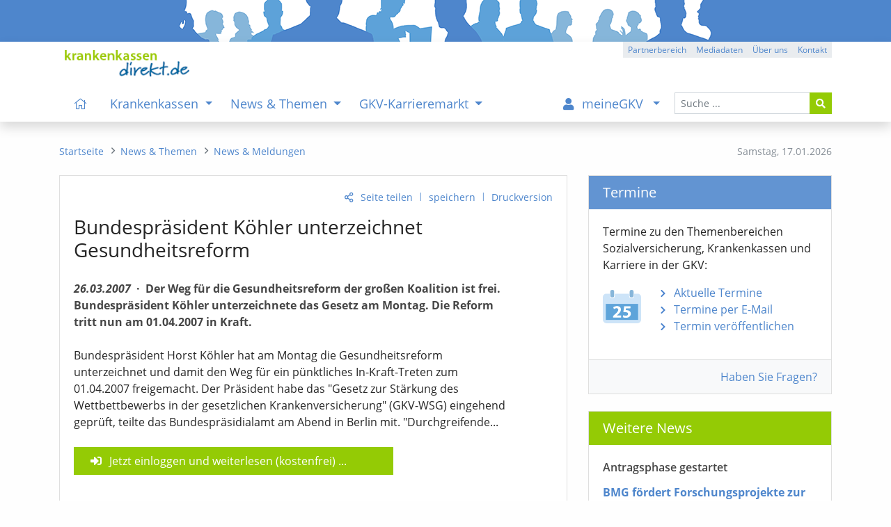

--- FILE ---
content_type: text/html; charset=iso-8859-1
request_url: https://www.krankenkassen-direkt.de/news/Bundespraesident-Koehler-unterzeichnet-Gesundheitsreform-200066.html
body_size: 10494
content:
<!DOCTYPE html>
<html lang="de"><head><title>Bundespräsident Köhler unterzeichnet Gesundheitsreform - News &amp; Meldungen - kkdirekt.de</title>
<meta name="content-language" content="de-de">
<meta name="description" content="Der Weg für die Gesundheitsreform der großen Koalition ist frei. Bundespräsident Köhler unterzeichnete das Gesetz am Montag. Die Reform tritt nun am 01.04.2007 in Kraft.">
<meta name="keywords" content="Krankenkassen, Vergleich, Bewertungen, gesetzliche, GKV, Gesundheitspolitik, Nachrichten, Test, Krankenkasse, Stellenangebote, Stellenanzeigen">
<meta name="revisit-after" content="1 day">
<meta name="robots" content="all, index, follow">
<meta charset="iso-8859-1">
<meta name="viewport" content="width=device-width, initial-scale=1, shrink-to-fit=no">
<link rel="alternate" type="application/rss+xml" title="GKV-Newsfeed" href="https://www.krankenkassen-direkt.de/rss/gkv-news.xml">
<link rel="alternate" type="application/rss+xml" title="GKV-Pressefeed" href="https://www.krankenkassen-direkt.de/rss/gkv-presse.xml">
<link rel="alternate" type="application/rss+xml" title="GKV-Karrierefeed" href="https://www.krankenkassen-direkt.de/rss/gkv-karriere.xml">
<link rel="alternate" type="application/rss+xml" title="GKV-Feed (kumuliert)" href="https://www.krankenkassen-direkt.de/rss/gkv.xml">
<link rel="canonical" href="https://www.krankenkassen-direkt.de/news/Bundespraesident-Koehler-unterzeichnet-Gesundheitsreform-200066.html">
<link rel="stylesheet" type="text/css" href="/includes/styles/bootstrap.min.css" media="all">
<link rel="stylesheet" type="text/css" href="/includes/styles/bootstrap-rfs.css" media="all">
<link rel="stylesheet" type="text/css" href="/includes/fontawesome/css/fontawesome-all.min.css" media="all">
<link rel="stylesheet" type="text/css" href="/includes/styles/fontawesome-all.min.css" media="all">
<link rel="stylesheet" type="text/css" href="/includes/styles/style.min.css?v=4a2" media="all">
<link rel="shortcut icon" type="image/x-icon" href="/images/favicon.ico">
<link rel="apple-touch-icon" href="/apple-touch-icon-precomposed.png">
</head>
<body onload="">
    <header>
    
        
        <div class="kkd-header-image"></div>
  
   
                
        <div id="navbar-wrapper" class="bg-white">
        <div id="sticky-wrapper" class="shadow bg-white mt-0 mb-0">

            <div id="headerNavigation" class="container bg-white">
            
               <a href="/index.pl?cb=mc"><img src="/images/template/logo.png" class="d-none d-lg-inline py-1 mt-2 mb-0 ml-2" alt="logo" width="" title="Startseite" height="47"></a>
            
                <div class="btn-group btn-group-xs float-right mt-0 d-none d-lg-flex">
					<a class="btn btn-gray" role="button" href="/gb/partnerbereich/index.pl?cb=mc" title="Partnerbereich">Partnerbereich</a>
					<a class="btn btn-gray" role="button" href="/kkdirekt/mediadaten.pl?cb=mc" title="Mediadaten">Mediadaten</a>
					<a class="btn btn-gray" role="button" href="/kkdirekt/index.pl?cb=mc" title="Über uns">Über uns</a>
					<a class="btn btn-gray" role="button" href="/kontakt/index.pl?cb=mc" title="Kontakt">Kontakt</a>
				</div>
            
            </div>
        
        
                
        <nav class="navbar navbar-expand-lg pb-0 mb-0 bg-white navbar-light">
       
            <div class="container pl-lg-0 py-lg-0">
 
                <a class="navbar-brand pt-0 pb-2 pl-3 pl-sm-2 pl-md-1 d-lg-none" href="/index.pl?cb=mc">
                    <img src="/images/template/logo.png" alt="logo" title="Startseite" width="" height="28">
                </a>

                <button class="navbar-toggler navi" type="button" data-toggle="collapse" data-target="#mainNavigation" aria-expanded="false" aria-controls="mainNavigation" aria-labeledby="navbar">
                    <i class="fas fa-bars fa-fw fa-lg"></i><span class="navbar-toggler-label px-1 d-none d-sm-inline">Men&uuml;</span>
                </button>
        
                <div id="mainNavigation" class="collapse navbar-collapse navbar-nav-scroll px-3 px-lg-0 pb-0" role="menubar">
          
          
                    
                    <form id="navSearch" class="order-lg-last form-inline my-2 mb-4 mb-lg-0 my-lg-0 d-block" method="post" action="/suche/index.pl?cb=mc" enctype="multipart/form-data">
                        <div class="input-group">
                            <input type="text" name="begriff"  class="form-control form-control-sm" id="header_search_field" placeholder="Suche ...">
                            <input type="hidden" name="cb" value="mc" >
                            <div class="input-group-append">
                                <button class="btn btn-sm btn-green" type="submit"><i class="fas fa-search"></i></button>
                            </div>
                        </div>
                    </form>
          

                    
          
                    <ul class="navbar-nav mr-auto pl-lg-3" role="menu">

						<li class="nav-item d-none d-xl-inline">
							<a class="nav-link" href="/index.pl?cb=mc" title="Startseite" id="navbarDropdown" role="menuitem"><i class="fal fa-home px-2"></i></a>
						</li>

						<li class="nav-item dropdown megamenu-li">
							<a class="nav-link dropdown-toggle" href="#" id="navbarDropdown0" data-target="/kassen/index.pl?cb=mc" title="Krankenkassen" role="menuitem" data-toggle="dropdown" aria-haspopup="true" aria-expanded="false">
							Krankenkassen
							</a>
							<div class="dropdown-menu border-top-0 megamenu pb-lg-5 mb-3 mb-lg-0" labelledby="navbarDropdown0">
								<div class="container">
									<div class="row">

										<div class="col-12 mt-lg-2">
											<p class="title"><a class="text-uppercase mt-lg-4 item-arrow-nav-re" href="/kassen/index.pl?cb=mc" title="&Uuml;bersicht: Krankenkassen" role="menuitem"><i class="far fa-eye pr-2 d-xl-none"></i>&Uuml;bersicht<span class="d-none d-sm-inline"><span class="mx-2">&ndash;</span>Krankenkassen</span></a></p>
										</div>

										<div class="col-12 col-md-6 col-lg-4">
											<ul class="theme green list-unstyled">
												<li><a class="link-item item-arrow-nav-re" href="/kassen/suche.pl?cb=mc" title="Kasse nach Region und Eigenschaften auswählen" role="menuitem">Krankenkasse suchen</a></li>
												<li><a class="link-item item-arrow-nav-re" href="/kassen/leistungen/index.pl?cb=mc" title="Pflicht- u. Zusatzleistungen der Kassen, Tarife, Services" role="menuitem">Leistungen & Tarife</a>
													<ul class="list-unstyled" role="menu">
														<li><a href="/kassen/leistungen/pflichtleistungen.pl?cb=mc" title="Gesetzlicher Leistungskatalog der Kassen (Pflichtleistungen)" role="menuitem">Pflichtleistungen</a></li>
														<li><a href="/kassen/leistungen/zusatzleistungen.pl?cb=mc" title="Services, Satzungsleistungen, Versorgungsformen und Tarife der Kassen" role="menuitem">Zusatzleistungen</a></li>
													</ul>
												</li>
												<li><a class="link-item item-arrow-nav-re" href="/kassen/beitraege/info.pl?cb=mc" title="Infos zu den Beitragssätzen, Beitragsvergleich, Ersparnis- und Beitragsrechner" role="menuitem">Beiträge / Beitragssätze</a>
													<ul class="list-unstyled" role="menu">
														<li><a href="/kassen/beitraege/index.pl?cb=mc" title="Beitragsvergleich mit individuellem Ersparnisrechner" role="menuitem">Beitragsvergleich / -rechner</a></li>
														<li><a href="/kassen/beitraege/midijobrechner/index.pl?cb=mc" title="Berechnung der Beiträge für Midijobs im Übergangsbereich (vormals: Gleitzone)" role="menuitem">Midijobrechner / Gleitzonenrechner</a></li>
													</ul>
												</li>
											</ul>
										</div>

										<div class="col-12 col-md-6 col-lg-4">
											<ul class="theme green list-unstyled">
												<li><a class="link-item item-arrow-nav-re" href="/kassen/vorstandsbezuege/index.pl?cb=mc" title="Vorstandsvergütungen Kassenvorstände" role="menuitem">Vorstandsbezüge</a></li>
												<li><a class="link-item item-arrow-nav-re" href="/kassen/pflege/index.pl?cb=mc" title="Pflegebedürftigkeit, Pflegestufen, Pflegeleistungen, etc." role="menuitem">Pflegeversicherung</a></li>
												<li><a class="link-item item-arrow-nav-re" href="/vorsorge/index.pl?cb=mc" title="Krankheit, Berufsunfähigkeit, Pflege, etc." role="menuitem">Private Vorsorge</a>
													<ul class="list-unstyled" role="menu">
														<li><a href="/vorsorge/zusatzversicherung/index.pl?cb=mc" title="Krankenzusatzversicherung und Auslandsreise-Krankenversicherung (Tarife, Angebot)" role="menuitem">Kranken-Zusatz / Ausland</a></li>
														<li><a href="/vorsorge/krankenversicherung/index.pl?cb=mc" title="Private Krankenversicherung PKV (Tarife, Angebot)" role="menuitem">Kranken-Vollversicherung</a></li>
														<li><a href="/vorsorge/berufsunfaehigkeit/index.pl?cb=mc" title="Berufsunfähigkeitsversicherung BU (Tarife, Angebot)" role="menuitem">Berufsunfähigkeit (BU)</a></li>
														<li><a href="/vorsorge/pflege/index.pl?cb=mc" title="Pflegezusatzversicherung, Pflegetagegeld (Tarife, Angebot)" role="menuitem">Pflege / Zusatzversicherung</a></li>
														<li><a href="/vorsorge/rente/index.pl?cb=mc" title="Rentenversicherung, staatliche Zulagen, Vermögensaufbau (Tarife, Angebot)" role="menuitem">Private Altersvorsorge / Rente</a></li>
													</ul>
												</li>
											</ul>
										</div>

										<style> .ukraine-heart { width: 70px; margin: 15px 5px 4px 54px;} .ukraine-heart:hover { width: 70px; margin: 14px 4px 5px 55px; } @media (max-width: 992px) { .ukraine-heart { width: 50px; } .ukraine-heart:hover { width: 50px; }  @media (max-width: 576px) { .ukraine-heart { width: 40px; } .ukraine-heart:hover { width: 40px; } </style>


										<a class="" href="/news/pr/mitteilung.pl?cb=mc&id=3848216" title="Ukraine - Infos zum Thema"><img class="ukraine-heart" src="/images/ukraine_heart.svg" alt="Herz Ukraine"></a>
 

									</div>

									<div class="row d-none d-lg-block">
										<div class="col-12"><br>
											<p></p>
										</div>
									</div>

								</div>
							</div>
						</li>
						<li class="nav-item dropdown megamenu-li">
							<a class="nav-link dropdown-toggle" href="#" id="navbarDropdown1" data-target="/news/index.pl?cb=mc" title="News & Themen" role="menuitem" data-toggle="dropdown" aria-haspopup="true" aria-expanded="false">
							News & Themen
							</a>
							<div class="dropdown-menu border-top-0 megamenu pb-lg-5 mb-3 mb-lg-0" labelledby="navbarDropdown1">
								<div class="container">
									<div class="row">

										<div class="col-12 mt-lg-2">
											<p class="title"><a class="text-uppercase mt-lg-4 item-arrow-nav-re" href="/news/index.pl?cb=mc" title="&Uuml;bersicht: News & Themen" role="menuitem"><i class="far fa-eye pr-2 d-xl-none"></i>&Uuml;bersicht<span class="d-none d-sm-inline"><span class="mx-2">&ndash;</span>News & Themen</span></a></p>
										</div>

										<div class="col-12 col-md-6 col-lg-4">
											<ul class="theme green list-unstyled">
												<li><a class="link-item item-arrow-nav-re" href="/news/newsliste.pl?cb=mc" title="Aktuelle News, Hintergründe und Informationen" role="menuitem">News & Meldungen</a></li>
												<li><a class="link-item item-arrow-nav-re" href="/news/pr/mitteilungen/index.pl?cb=mc" title="Pressemitteilungen, Statements, etc." role="menuitem">Mitteilungen aus der GKV</a></li>
												<li><a class="link-item item-arrow-nav-re" href="/news/pr/termine/index.pl?cb=mc" title="Terminhinweise" role="menuitem">Termine</a></li>
												<li><a class="link-item item-arrow-nav-re" href="/themen/index.pl?cb=mc" title="Informationen zu ausgewählten Themenbereichen der GKV" role="menuitem">Themen der GKV</a></li>
											</ul>
										</div>

										<div class="col-12 col-md-6 col-lg-4">
											<ul class="theme green list-unstyled">
												<li><a class="link-item item-arrow-nav-re" href="/news/newsletter.pl?cb=mc" title="GKV-Newsletter" role="menuitem">GKV-Newsletter</a></li>
												<li><a class="link-item item-arrow-nav-re" href="/rss/index.pl?cb=mc" title="RSS-Dienste zur GKV" role="menuitem">RSS-Feeds</a></li>
											</ul>
										</div>

										<style> .ukraine-heart { width: 70px; margin: 15px 5px 4px 54px;} .ukraine-heart:hover { width: 70px; margin: 14px 4px 5px 55px; } @media (max-width: 992px) { .ukraine-heart { width: 50px; } .ukraine-heart:hover { width: 50px; }  @media (max-width: 576px) { .ukraine-heart { width: 40px; } .ukraine-heart:hover { width: 40px; } </style>


										<a class="" href="/news/pr/mitteilung.pl?cb=mc&id=3848216" title="Ukraine - Infos zum Thema"><img class="ukraine-heart" src="/images/ukraine_heart.svg" alt="Herz Ukraine"></a>
 

									</div>

									<div class="row d-none d-lg-block">
										<div class="col-12"><br>
											<p></p>
										</div>
									</div>

								</div>
							</div>
						</li>
						<li class="nav-item dropdown megamenu-li">
							<a class="nav-link dropdown-toggle" href="#" id="navbarDropdown2" data-target="/karriere/index.pl?cb=mc" title="GKV-Karrieremarkt" role="menuitem" data-toggle="dropdown" aria-haspopup="true" aria-expanded="false">
							GKV-Karrieremarkt
							</a>
							<div class="dropdown-menu border-top-0 megamenu pb-lg-5 mb-3 mb-lg-0" labelledby="navbarDropdown2">
								<div class="container">
									<div class="row">

										<div class="col-12 mt-lg-2">
											<p class="title"><a class="text-uppercase mt-lg-4 item-arrow-nav-re" href="/karriere/index.pl?cb=mc" title="&Uuml;bersicht: GKV-Karrieremarkt" role="menuitem"><i class="far fa-eye pr-2 d-xl-none"></i>&Uuml;bersicht<span class="d-none d-sm-inline"><span class="mx-2">&ndash;</span>GKV-Karrieremarkt</span></a></p>
										</div>

										<div class="col-12 col-md-6 col-lg-4">
											<ul class="theme green list-unstyled">
												<li><a class="link-item item-arrow-nav-re" href="/karriere/stellenanzeigen.pl?cb=mc" title="Stellenangebote" role="menuitem">Stellenanzeigen</a></li>
												<li><a class="link-item item-arrow-nav-re" href="/karriere/gkv-stellenalarm/index.pl?cb=mc" title="Passende Stellenanzeigen automatisch per E-Mail erhalten" role="menuitem">GKV-Stellenalarm</a></li>
												<li><a class="link-item item-arrow-nav-re" href="/karriere/bildung/index.pl?cb=mc" title="Weiterbildung, Studium, etc." role="menuitem">Bildungsangebote</a></li>
											</ul>
										</div>

										<div class="col-12 col-md-6 col-lg-4">
											<ul class="theme green list-unstyled">
												<li><a class="link-item item-arrow-nav-re" href="/karriere/arbeitgeber/index.pl?cb=mc" title="Stellenanzeigen schalten" role="menuitem">Infos für Arbeitgeber</a></li>
											</ul>
										</div>

										<div class="col-sm-12 col-lg-4 mt-3 mt-lg-0 mb-3 mb-lg-0">
											<div class="px-3 pt-1 bg-blue-light" style="padding-bottom: 6px;"><p class="d-inline-block p-0 m-0 float-left"><b class="half d-none d-lg-inline">TOP-STELLENANZEIGE</b><b class="d-lg-none">TOP-<span class="d-none d-sm-inline">STELLEN</span>ANZEIGE</b></p><p class="d-inline-block p-0 m-0 float-right d-lg-none"><span class="text-right"><a href="/karriere/stellenanzeigen.pl?cb=mc">mehr</a></span></p><p class="m-0 p-0 clearfix"></p></div>

											<div class="pt-3 pl-3 pr-3 pb-2 pb-lg-3 border border-light-blue bg-form-def top-anz mm-cont-ad">
												<p class="pb-1 mb-2 mb-lg-3 pt-lg-1"><b class="half"><a href="/karriere/stellenanzeige/DBfK-Referent-in-m-w-d-fuer-den-Arbeitsbereich-Langzeitpflege-2231621-profil.html" title="...zur Anzeige">Referent/in <nobr>(m/w/d)</nobr> für den Arbeitsbereich "Langzeitpflege"</a></b><br><span class="inst-ort">DBfK</span><span class="divider">|</span><span class="inst-ort">Berlin</span></p>
												<p class="text-right d-none d-lg-block my-0"><a href="/karriere/stellenanzeigen.pl?cb=mc">mehr</a></p>
											</div>

										</div>

									</div>

									<div class="row d-none d-lg-block">
										<div class="col-12"><br>
											<p></p>
										</div>
									</div>

								</div>
							</div>
						</li>
					</ul>

					<ul class="navbar-nav ml-auto mr-lg-1 pr-lg-1">

						<li class="nav-item dropdown megamenu-li mb-4 mb-lg-0">
							<a class="nav-link dropdown-toggle" href="#" id="navbarDropdown3" data-target="/gb/meinegkv/index.pl?cb=mc" title="Sie sind nicht eingeloggt" role="menuitem" data-toggle="dropdown" aria-haspopup="true" aria-expanded="false">
							<i class="fa fa-user pr-2 px-lg-2"></i><span class="d-lg-none d-xl-inline mx-1">meineGKV</span>
							</a>
							<div class="dropdown-menu border-top-0 megamenu pb-lg-5 mb-3 mb-lg-0" labelledby="navbarDropdown3">
								<div class="container">
									<div class="row">

										<div class="col-12 mt-lg-2">
											<p class="title"><a class="text-uppercase mt-lg-4 item-arrow-nav-re" href="/gb/meinegkv/index.pl?cb=mc" title="&Uuml;bersicht: meineGKV" role="menuitem"><i class="far fa-eye pr-2 d-xl-none"></i>&Uuml;bersicht<span class="d-none d-sm-inline"><span class="mx-2">&ndash;</span>meineGKV</span></a></p>
										</div>

										<div class="col-12 col-md-6 col-lg-4 mb-2 mb-md-0 mb-md-3 mb-lg-0">
											<ul class="theme list-unstyled bg-light">
												<li class="menu-content mgkv" style="padding-bottom: 0px;"><span style="padding-left: 7px;">Warum meineGKV?</span>
													<ul class="list-unstyled bg-light mgkv border border-light-blue" style="margin-left: -7px; padding: 10px 5px 20px 5px;"><p class="menu-content pb-1"><em>meineGKV bietet Ihnen als Leser zusätzliche Leistungen. Hierzu zählen:</em></p>
														<li class="mgkv bg-light pb-1 mb-2">Voller Zugriff auf alle Beiträge des Portals (kein Zeitlimit)</li>
														<li class="mgkv bg-light pb-1 mb-2">Zus&auml;tzliche Kasseninfos mit h&ouml;herer Detailstufe</li>
														<li class="mgkv bg-light pb-1 mb-2">passende Stellenanzeigen vorab per E-Mail</li>
														<li class="mgkv bg-light pb-1 mb-2">individuelle Lese- und Merkliste für Portalinhalte (mit Notizfunktion)</li>
														<li class="mgkv bg-light pb-1 mb-2">erweiterte Funktionen, z. B. bei Beitragsrechnern</li>
														<li class="mgkv bg-light pb-1 mb-2">neue Inhalte per E-Mail (optional)</li>
													</ul>
												</li>
											</ul>
										</div>

										<div class="col-12 col-md-6 col-lg-4 mb-3">
											<ul class="theme list-unstyled bg-light">
												<li class="menu-content mgkv" style="padding-bottom: 0px;"><span style="padding-left: 7px;">Was kostet das?</span>
													<ul class="list-unstyled bg-light mgkv py-3 border border-light-blue" style="margin-left: -7px; padding-left: 5px;">
														<li class="mgkv bg-light pb-1 mb-2"><p>meineGKV ist f&uuml;r Sie <b class="half"><i>kostenfrei</i></b></p><a href="/gb/meinegkv/index.pl?cb=mc" title="meineGKV" role="menuitem">mehr Informationen</a></li>
													</ul>
												</li>
											</ul>
										</div>

										<div class="col-sm-12 col-lg-4 order-first order-lg-last mt-3 mb-lg-3 mt-lg-0">
											<p class="pt-1 mb-3">Sie sind derzeit nicht angemeldet:</p>
											<a class="btn btn-green btn-block mt-lg-2" href="/gb/meinegkv/index.pl?cb=mc">meineGKV - Login</a>
											<a class="btn btn-blue btn-block mt-2" href="/gb/registrieren.pl?cb=mc">Jetzt registrieren</a>
											<hr class="mt-5 mb-2 d-none d-lg-block">
											<p class="text-right mt-4 mt-lg-1 pr-1"><a href="/gb/partnerbereich/index.pl?cb=mc" class="d-none d-lg-block">Sie sind Partner?</a></p>
										</div>

									</div>

									<div class="row d-none d-lg-block">
										<div class="col-12"><br>
											<p></p>
										</div>
									</div>

								</div>
							</div>
						</li>
					</ul>
                    
            
                    <hr class="d-lg-none mt-3 mb-2">
                    
                    <div class="d-inline d-lg-none">
                        <ul class="list-unstyled mb-5 small">
							<li class="mobil-mm-footer-item"><a href="/gb/partnerbereich/index.pl?cb=mc" title="Partnerbereich">Partnerbereich</a></li>
							<li class="mobil-mm-footer-item"><a href="/impressum/index.pl?cb=mc" title="Impressum">Impressum</a></li>
							<li class="mobil-mm-footer-item"><a href="/datenschutz/index.pl?cb=mc" title="Datenschutzerklärung">Datenschutzerklärung</a></li>
						</ul>
                    </div>
                     
                     
                
                </div>

            
            </div>
           
        </nav>
         
    </div>
    </div>


    </header>

    
    
    
    <nav>
    
    <div class="container mt-4 mb-4">
        <div class="row">
          <div class="col-md-4 col-lg-3 order-md-last d-none d-md-inline">
            <div id="datum" class="small text-muted float-right mr-0 mt-2">
              <span class="d-none d-lg-inline">Samstag, </span>
              <span>17.01.2026</span>
            </div>
          </div>
          
          <div class="col-md-8 col-lg-9 order-md-first">
            <nav aria-label="breadcrumb">
              <ol class="breadcrumb m-0 mt-2 p-0 small rounded-0" role="menu">
                <li class="breadcrumb-item"><a href="/index.pl?cb=mc" title="Startseite" role="menuitem"><i class="fal fa-home d-lg-none"></i><span class="d-none d-lg-inline">Startseite</span></a></li>
				<li class="breadcrumb-item"><a href="/news/index.pl?cb=mc" title="News & Themen" role="menuitem"><span class="d-lg-none">News & Themen</span><span class="d-none d-lg-inline">News & Themen</span></a></li>
				<li class="breadcrumb-item"><a href="/news/newsliste.pl?cb=mc" title="Aktuelle News, Hintergründe und Informationen" role="menuitem"><span class="bc-short d-lg-none">News & Me</span><span class="d-none d-lg-inline">News & Meldungen</span></a></li>
              </ol>
            </nav>
          </div>
        </div>
    </div>
    
    </nav>
    
    
    
    
    <aside>
    
        <noscript>
    
            <div class="container my-2">
                <div class="row">
                    <div class="col-12">
                        <div class="alert alert-danger py-4" role="alert">
                            Bitte aktivieren Sie <strong>Javascript</strong> in Ihrem Browser/Leseger&auml;t. Die Funktionalit&auml;t der Seite wird hierurch erheblich verbessert. F&uuml;r Fragen stehen wir Ihnen gerne zur Verf&uuml;gung. Vielen Dank, Ihre Redaktion.
                        </div>
                    </div>
                </div>
            </div>
            
        </noscript>
    
    </aside>
    
    
    
    <main role="main">
    
            <div class="container mb-5">
    
        <div class="row mb-4">
        
            <div class="col-lg-8 mb-4 mb-lg-0">
        
                <div class="card">
                        <div class="card-body pb-0 pb-lg-3"><p class="action-link text-right small"><a id="empf" class="teilen-li" href="mailto:?subject=%28kkdirekt%29%20%3A%20Bundespraesident%20Koehler%20unterzeichnet%20Gesundheitsreform&body=Gefunden%20auf%20%22krankenkassen-direkt.de%22%20%28Bericht%29%3A%0A%0A%28kkdirekt%29%20%3A%20Bundespraesident%20Koehler%20unterzeichnet%20Gesundheitsreform%0Ahttps%3A%2F%2Fwww.krankenkassen-direkt.de%2Fnews%2FBundespraesident-Koehler-unterzeichnet-Gesundheitsreform-200066.html%0A%0A%0A" title="Seite versenden" onmouseover="$(this).attr('title', 'Seite versenden oder mit anderen teilen');" onclick="$(this).attr('href', 'javascript:void(0)'); $('#empf_opt').slideToggle(600);">Seite teilen</a><span class="action-link-divider">|</span><a href="/gb/meinegkv/index.pl?cb=mc&btc=[base64]" title="In die Lese-/Merkliste aufnehmen">speichern</a><span class="action-link-divider">|</span><a href="/news/news.pl?id=200066&cb=mc&vers=print" target="_blank">Druckversion</a></p><div id="empf_opt" class="collapse recommend-links text-right"><div class="card d-block px-0 border-0"><span class="category text-muted d-none d-sm-inline">versenden:</span><span class="category text-muted d-sm-none">teilen:</span><a href="mailto:?subject=%28kkdirekt%29%20%3A%20Bundespraesident%20Koehler%20unterzeichnet%20Gesundheitsreform&body=Gefunden%20auf%20%22krankenkassen-direkt.de%22%20%28Bericht%29%3A%0A%0A%28kkdirekt%29%20%3A%20Bundespraesident%20Koehler%20unterzeichnet%20Gesundheitsreform%0Ahttps%3A%2F%2Fwww.krankenkassen-direkt.de%2Fnews%2FBundespraesident-Koehler-unterzeichnet-Gesundheitsreform-200066.html%0A%0A%0A" target="_top" title="per E-Mail"><i class="ml-2 fas fa-envelope"></i></a><span class="category text-muted d-none d-sm-inline">teilen:</span><a href="/extern.pl?url=https%3A%2F%2Fwww.xing.com%2Fapp%2Fuser%3Fop%3Dshare%3Burl%3Dhttps%3A%2F%2Fwww.krankenkassen-direkt.de%2Fnews%2FBundespraesident-Koehler-unterzeichnet-Gesundheitsreform-200066.html" target="_blank" title="auf Xing"><i class="fab fa-xing"></i></a><a href="/extern.pl?url=https%3A%2F%2Fapi.whatsapp.com%2Fsend%3Ftext%3Dhttps%3A%2F%2Fwww.krankenkassen-direkt.de%2Fnews%2FBundespraesident-Koehler-unterzeichnet-Gesundheitsreform-200066.html" target="_blank" title="mit WhatsApp"><i class="fa-brands fa-whatsapp"></i></a><a href="/extern.pl?url=https%3A%2F%2Fwww.linkedin.com%2FshareArticle%3Fmini%3Dtrue%26url%3Dhttps%3A%2F%2Fwww.krankenkassen-direkt.de%2Fnews%2FBundespraesident-Koehler-unterzeichnet-Gesundheitsreform-200066.html" target="_blank" title="auf Linkedin"><i class="fab fa-linkedin"></i></a><a href="/extern.pl?url=https%3A%2F%2Fde.facebook.com%2Fsharer.php%3Fu%3Dhttps%3A%2F%2Fwww.krankenkassen-direkt.de%2Fnews%2FBundespraesident-Koehler-unterzeichnet-Gesundheitsreform-200066.html" target="_blank" title="auf Facebook"><i class="fab fa-facebook"></i></a><a href="/extern.pl?url=https%3A%2F%2Ftwitter.com%2Fshare%3Furl%3Dhttps%3A%2F%2Fwww.krankenkassen-direkt.de%2Fnews%2FBundespraesident-Koehler-unterzeichnet-Gesundheitsreform-200066.html" target="_blank" title="auf X (vormals Twitter)"><i class="fa-brands fa-x-twitter"></i></a></div></div>
                            <article class="red">
                                <div class="col-12 col-md-11 p-0 pr"><h3 class="red-title">Bundespräsident Köhler unterzeichnet Gesundheitsreform</h3><p class="red-lead py-2"><b><i>26.03.2007</i><span class="red-divider-mdot">&middot;</span>Der Weg für die Gesundheitsreform der großen Koalition ist frei. Bundespräsident Köhler unterzeichnete das Gesetz am Montag. Die Reform tritt nun am 01.04.2007 in Kraft.</b></p><div class="">Bundespräsident Horst Köhler hat am Montag die Gesundheitsreform unterzeichnet und damit den Weg für ein pünktliches In-Kraft-Treten zum 01.04.2007 freigemacht. Der Präsident habe das "Gesetz zur Stärkung des Wettbettbewerbs in der gesetzlichen Krankenversicherung" (GKV-WSG) eingehend geprüft, teilte das Bundespräsidialamt am Abend in Berlin mit. "Durchgreifende...<br></div></div><div class="bg-green col-12 col-md-8 col-lg-10 col-xl-8 mt-4 px-4 py-2"><a class="login" href="/gb/meinegkv/index.pl?cb=mc&btc=[base64]">Jetzt einloggen und weiterlesen (kostenfrei)</a> ...</div> <div class="col-12 col-md-11 p-0">
                                <div class="card my-5 border border-green">
                                    <div class="card-header border-bottom-0 bg-light pl-4"><b class="login">meineGKV - Vorteile der Registrierung (kostenfrei)</b></div>
                                    <div class="card-body mb-2">
                                        <p class="card-text"><i>Als angemeldeter Nutzer von krankenkassen direkt haben Sie neben dem vollen Lesezugriff f&uuml;r alle Inhalte weitere Vorteile:</i></p>
                                        <ul class="list-unstyled list-default">
                                            <li>Zeitlich unbegrenzte Recherchem&ouml;glichkeit im kompletten Archiv,</li>
                                            <li>Pers&ouml;nliche Lese- und Merkliste mit Notizfunktion,</li>
                                            <li>Sie erhalten neue Inhalte per E-Mail (optional)</li>
                                            <li>Einrichtung eines individuellen GKV-Stellenalarms (Benachrichtigung &uuml;ber neue Stellenanzeigen per E-Mail),</li>
                                            <li>H&ouml;here Detailstufe bei den Daten der Krankenkassen,</li>
                                            <li>Mehr Infos und Funktionen, z. B. beim Midijobrechner (vormals Gleitzonenrechner), bei Angaben zu Vorstandsbez&uuml;gen, etc.</li>
                                            <li>Zus&auml;tzliche Inhalte und Optionen beim GKV-Newsletter</li>
                                        </ul>
                                    </div>
                                    <div class="card-footer bg-light border-top-0 text-right">
                                        <a href="/gb/meinegkv/index.pl?cb=mc"><span class="d-sm-none">Info</span><span class="d-none d-sm-inline">Mehr zu meineGKV</span></a>
                                        <span class="link-divider">|</span>
                                        <a href="/gb/meinegkv/index.pl?cb=mc"><span class="d-sm-none">Login</span><span class="d-none d-sm-inline">einloggen</span></a>
                                        <span class="link-divider">|</span>
                                        <a href="/gb/registrieren.pl?cb=mc">registrieren</a>
                                    </div>
                                </div>
                                </div><p class="m-0 p-0 clearfix d-block"></p><div class="m-0 p-0 pt-2"><hr class="mb-4 mt-5 pb-2 dashed"><img class="float-left ml-1 mr-4 mt-0 mb-2 pt-1" src="/images/icons/nl_tablet.svg" width="50" alt="GKV-Newsletter" title="Der GKV-Newsletter informiert Sie kostenfrei &uuml;ber Aktuelles zu den Themen GKV, Krankenkassen, Gesundheitspolitik, Termine, Karriere, Stellenanzeigen, etc."><h5 class="card-title pt-0">GKV-Newsletter<span class="d-none d-md-inline d-lg-none"> - <i>&quot;einfach&quot;</i> informiert bleiben</span></h5><p class="card-text d-block clearfix"><i>Der kostenfreie Infoservice<span class="d-none d-sm-inline"> zur GKV</span><span class="d-none d-md-inline d-lg-none d-xl-inline"> und Gesundheitspolitik</span></i></p><form method="post" action="/news/newsletter.pl?cb=mc" enctype="application/x-www-form-urlencoded" class="nl_order" name="nl_order"><div class="form-row mb-2"><div class="col-12 col-sm-9"><input type="text" name="email"  maxlength="100" class="mb-2 form-control" id="email_nl" placeholder="Ihre E-Mail-Adresse"><input type="hidden" name="ref" value="de7aa2990b153616c7465645f5f97160075fb8dfde7aa2990b1b5e351332d36461394a68a67b36fe62660e2a253f0b8999900a75516b0d9054bc50b32731c5b3ff77ed30920e45bcf65897bbfeeb6d48d3079c26feb" ><input type="hidden" name="cb" value="mc" ><p class="card-text ml-1 mb-3 mb-sm-4 mb-lg-3"><a href="/news/newsletter.pl?cb=mc&ref=f678c8bf39a53616c7465645f5fb61f516614aebf678c8bf39a0ca49296de595dbcb868749d4293a1815be14a36c4a67a5c120fa1608e242e268d2254c91d0d53fa598d6925a5e59b62a1b37544d6159645fc87a93d">Info</a><span class="link-divider">|</span><a href="/kkdirekt/hilfe.pl?cb=mc&ht=1150" target="_blank">Hilfe</a><span class="link-divider">|</span><a href="/datenschutz/index.pl?cb=mc" target="_blank">Datenschutz<span class="d-none d-md-inline d-lg-none">erkl&auml;rung</span></a></p></div><div class="col col-sm-3 text-right text-sm-left mb-4 mb-sm-0"><button type="submit" class="btn btn-form-submit ml-2">bestellen</button></div></div></form></div>
                            </article>
                        </div>
                        <div class="card-footer text-right">
                            <a href="/news/pr/mitteilungen/index.pl?cb=mc">Mitteilungen<span class="d-none d-sm-inline"> aus der GKV</span></a><span class="link-divider">|</span><a href="/news/pr/termine/index.pl?cb=mc">Termine</a><span class="link-divider">|</span><a href="/news/index.pl?cb=mc">&Uuml;bersicht</a>
                        </div>
                    </div>
           
            
            </div>
          
            <div class="col-lg-4">
          
                <div class="card mb-4">                
                        <div class="card-header bg-blue-light border-bottom-0"><h5>Termine</h5></div> 
                        <div class="card-body mb-3">
                            <p class="card-text">Termine zu den Themen&shy;bereichen Sozialver&shy;sicherung, Krankenkassen und Karriere in der GKV:</p>
                            <img class="float-left mt-2 mr-3" src="/images/icons/kalender.svg" alt="Terminhinweise, Kalender" width="55">
                            <div style="margin-left: 80px;">
                                <ul class="list-unstyled list-default text-blue">
                                    <li><a href="/news/pr/termine/index.pl?cb=mc">Aktuelle Termine</a></li>
                                    <li><a href="/news/newsletter.pl?cb=mc&ref=f04a6ae6d5d53616c7465645f5f9b264cb5c797cf04a6ae6d5d8bbdf2fe98e0f67836d71fb2f0ac3e0072195cb1d216993181e45b4219e21907bab09eb6a4a5a3ac7bafd593d050c9bda89483a4e85cf3d4ad469d1c29f2c990b61f8d0c">Termine per E-Mail</a></li>
                                    <li><a href="/gb/partnerbereich/index.pl?cb=mc">Termin ver&ouml;ffentlichen</a></li>
                                </ul>                           
                            </div>
                        </div> 
                        <div class="card-footer bg-light text-right"><a href="/kontakt/index.pl?cb=mc&ref=[base64]">Haben Sie Fragen?</a></a></div>
                    </div><div class="card">                
                        <div class="card-header bg-green border-bottom-0"><h5>Weitere News</h5></div> 
                        <div class="card-body red"><p class="pre-title">Antragsphase gestartet</p><p class="card-text"><b><a href="/news/Antragsphase-gestartet-BMG-foerdert-Forschungsprojekte-zur-Frauengesundheit-mit-10-Millionen-Euro-1601196.html" title="Beitrag in voller L&auml;nge aufrufen">BMG fördert Forschungsprojekte zur Frauengesundheit mit 10 Millionen Euro</a></b></p><p class="mt-0">Frauen werden in der Gesundheitsforschung nach wie vor seltener berücksichtigt als Männer. In der Folge basieren viele diagnostische und therapeutische...&nbsp;<a href="/news/Antragsphase-gestartet-BMG-foerdert-Forschungsprojekte-zur-Frauengesundheit-mit-10-Millionen-Euro-1601196.html">mehr</a></p><hr class="dashed"><p class="pre-title">Höhere Beiträge und zahlreiche Neuerungen</p><p class="card-text"><b><a href="/news/Hoehere-Beitraege-und-zahlreiche-Neuerungen-Das-aendert-sich-fuer-Versicherte-ab-Januar-2026-1591844.html" title="Beitrag in voller L&auml;nge aufrufen">Das ändert sich für Versicherte ab Januar 2026</a></b></p><p class="mt-0">Zum Jahreswechsel 2025/26 ändern sich wichtige beitrags- und leistungsrelevante Rechenwerte für Versicherte und Arbeitgeber. Weitere Änderungen betreffen Leistungen der gesetzlichen...&nbsp;<a href="/news/Hoehere-Beitraege-und-zahlreiche-Neuerungen-Das-aendert-sich-fuer-Versicherte-ab-Januar-2026-1591844.html">mehr</a></p><hr class="dashed"><p class="pre-title">Zusatzbeitragssätze 2026</p><p class="card-text"><b><a href="/news/Zusatzbeitragssaetze-2026-Komplette-Liste-45-Krankenkassen-heben-ihre-Beitragssaetze-an-1589840.html" title="Beitrag in voller L&auml;nge aufrufen">Komplette Liste: 45 Krankenkassen heben ihre Beitragssätze an</a></b></p><p class="mt-0">Zum Jahreswechsel 2025/26 haben insgesamt 47 Krankenkassen eine Anpassung ihres individuellen Zusatzbeitragssatzes beschlossen. Weitere 45 Krankenkassen halten ihren Beitragssatz zunächst...&nbsp;<a href="/news/Zusatzbeitragssaetze-2026-Komplette-Liste-45-Krankenkassen-heben-ihre-Beitragssaetze-an-1589840.html">mehr</a></p><p class="mt-5 py-2"><a href="/news/newsliste.pl?cb=mc">mehr News</a>&nbsp;<span class="text-blue">...</span></p></div>               
                    </div>
                
            
            </div>
            
        
        </div>      
    
    
    </div>

        
    </main>
    
    <br>

    
    
    
    <footer>
    
    
    
    <section role="claim">
    
    <div class="bg-green text-light">
        <div class="container">
            <div class="row">
                <div class="col text-center my-1 claim">
                    <span class="h6 d-none d-xl-inline">Unabh&auml;ngiges Informations- und Karriereportal f&uuml;r die gesetzliche Krankenversicherung</span>
                    <span class="h6 d-none d-lg-inline d-xl-none">Informations- und Karriereportal f&uuml;r die gesetzliche Krankenversicherung</span>
                    <span class="h6 d-none d-md-inline d-lg-none">Unabh&auml;ngiges Informations- und Karriereportal f&uuml;r die GKV</span>
                    <span class="h6 d-none d-sm-inline d-md-none">Informations- und Karriereportal f&uuml;r die GKV</span>
                    <span class="h6 d-sm-none">Info- und Karriereportal f&uuml;r die GKV</span>
                </div>
            </div>
        </div>
    </div>
    
    </section>

    
    
    
    
    <nav>
    
    <div class="footer py-5 bg-blue text-light">
        <div class="container">
        
            <div class="row row-cols-1 row-cols-sm-2 row-cols-lg-3 row-cols-xl-5 px-1 pb-2">
            
                <div class="col mb-3">
					<p class="h6 font-weight-bold" title="Informationen zum Portal und zur Redaktion">Information</p>
					<ul class="list-unstyled">
						<li><a href="/kkdirekt/index.pl?cb=mc" title="Über uns">Über uns</a></li>
						<li><a href="/kontakt/index.pl?cb=mc" title="Kontakt">Kontakt</a></li>
						<li><a href="/kkdirekt/mediadaten.pl?cb=mc" title="Mediadaten">Mediadaten</a></li>
						<li><a href="/kkdirekt/nutzungsbedingungen.pl?cb=mc" title="Nutzungsbedingungen">Nutzungsbedingungen</a></li>
						<li><a href="/datenschutz/index.pl?cb=mc" title="Datenschutzerklärung">Datenschutzerklärung</a></li>
						<li><a href="/kkdirekt/gender.pl?cb=mc" title="Gender-Hinweis">Gender-Hinweis</a></li>
						<li><a href="/impressum/index.pl?cb=mc" title="Impressum">Impressum</a></li>
					</ul>
				</div>
				<div class="col mb-3">
					<p class="h6 font-weight-bold" title=""><a href="/kassen/index.pl?cb=mc">Krankenkassen</a></p>
					<ul class="list-unstyled">
						<li><a href="/kassen/suche.pl?cb=mc" title="Kasse nach Region und Eigenschaften auswählen">Krankenkasse suchen</a></li>
						<li><a href="/kassen/leistungen/index.pl?cb=mc" title="Pflicht- u. Zusatzleistungen der Kassen, Tarife, Services">Leistungen & Tarife</a></li>
						<li><a href="/kassen/beitraege/index.pl?cb=mc" title="Beitragsvergleich mit individuellem Ersparnisrechner">Beitragsvergleich / -rechner</a></li>
						<li><a href="/kassen/beitraege/midijobrechner/index.pl?cb=mc" title="Berechnung der Beiträge für Midijobs im Übergangsbereich (vormals: Gleitzone)">Midijobrechner / Gleitzonenrechner</a></li>
						<li><a href="/kassen/vorstandsbezuege/index.pl?cb=mc" title="Vorstandsvergütungen Kassenvorstände">Vorstandsbezüge</a></li>
						<li><a href="/kassen/pflege/index.pl?cb=mc" title="Pflegebedürftigkeit, Pflegestufen, Pflegeleistungen, etc.">Pflegeversicherung</a></li>
						<li><a href="/vorsorge/index.pl?cb=mc" title="Krankheit, Berufsunfähigkeit, Pflege, etc.">Private Vorsorge</a></li>
					</ul>
				</div>
				<div class="col mb-3">
					<p class="h6 font-weight-bold" title=""><a href="/news/index.pl?cb=mc">News & Themen</a></p>
					<ul class="list-unstyled">
						<li><a href="/news/newsliste.pl?cb=mc" title="Aktuelle News, Hintergründe und Informationen">News & Meldungen</a></li>
						<li><a href="/news/pr/mitteilungen/index.pl?cb=mc" title="Pressemitteilungen, Statements, etc.">Mitteilungen aus der GKV</a></li>
						<li><a href="/news/pr/termine/index.pl?cb=mc" title="Terminhinweise">Termine</a></li>
						<li><a href="/themen/index.pl?cb=mc" title="Informationen zu ausgewählten Themenbereichen der GKV">Themen der GKV</a></li>
						<li><a href="/news/newsletter.pl?cb=mc" title="GKV-Newsletter">GKV-Newsletter</a></li>
						<li><a href="/rss/index.pl?cb=mc" title="RSS-Dienste zur GKV">RSS-Feeds</a></li>
					</ul>
				</div>
				<div class="col mb-3">
					<p class="h6 font-weight-bold" title=""><a href="/karriere/index.pl?cb=mc">GKV-Karrieremarkt</a></p>
					<ul class="list-unstyled">
						<li><a href="/karriere/stellenanzeigen.pl?cb=mc" title="Stellenangebote">Stellenanzeigen</a></li>
						<li><a href="/karriere/gkv-stellenalarm/index.pl?cb=mc" title="Passende Stellenanzeigen automatisch per E-Mail erhalten">GKV-Stellenalarm</a></li>
						<li><a href="/karriere/bildung/index.pl?cb=mc" title="Weiterbildung, Studium, etc.">Bildungsangebote</a></li>
						<li><a href="/karriere/arbeitgeber/index.pl?cb=mc" title="Stellenanzeigen schalten">Infos für Arbeitgeber</a></li>
					</ul>
				</div>
				<div class="col mb-3">
					<p class="h6 font-weight-bold" title="Geschützte Bereiche">Zugänge</p>
					<ul class="list-unstyled">
						<li><a href="/gb/meinegkv/index.pl?cb=mc" title="meineGKV">meineGKV</a></li>
						<li><a href="/gb/partnerbereich/index.pl?cb=mc" title="Partnerbereich">Partnerbereich</a></li>
					</ul>
				</div>

            </div>
            
            <hr>
            
            <div class="row">
                <div class="col text-center py-4">
                    <ul class="list-inline">
                        <li class="h5 list-inline-item"><span style="margin-right: 10px;"><span class="d-sm-none">RSS</span><span class="d-none d-sm-inline">Feeds</span>:</span><a href="/rss/index.pl?cb=mc" title="RSS-Feeds zu den Themen gesetzliche Krankenversicherung (GKV), Krankenkassen und Gesundheitspolitik."><i class="fas fa-rss-square "></i></a></li>
						<li class="h5 list-inline-item"><span class="d-none d-sm-inline" style="margin-left: 10px; margin-right: 10px;" title="kkdirekt weiterempfehlen">empfehlen:</span><span class="d-sm-none" style="margin-left: 7px; margin-right: 10px;" title="kkdirekt weiterempfehlen">teilen:</span><a href="/extern.pl?url=https%3A%2F%2Fwww.xing.com%2Fapp%2Fuser%3Fop%3Dshare%3Burl%3Dhttps%253A%252F%252Fwww.krankenkassen-direkt.de" target="_blank" title="auf Xing"><i class="fab fa-xing"></i></a></li>
						<li class="h5 list-inline-item"><a href="/extern.pl?url=https%3A%2F%2Fapi.whatsapp.com%2Fsend%3Ftext%3Dhttps%253A%252F%252Fwww.krankenkassen-direkt.de" target="_blank" title="mit WhatsApp"><i class="fa-brands fa-whatsapp"></i></a></li>
						<li class="h5 list-inline-item"><a href="/extern.pl?url=https%3A%2F%2Fwww.linkedin.com%2FshareArticle%3Fmini%3Dtrue%26url%3Dhttps%253A%252F%252Fwww.krankenkassen-direkt.de" target="_blank" title="auf Linkedin"><i class="fab fa-linkedin"></i></a></li>
						<li class="h5 list-inline-item"><a href="/extern.pl?url=https%3A%2F%2Fde.facebook.com%2Fsharer.php%3Fu%3Dhttps%253A%252F%252Fwww.krankenkassen-direkt.de" target="_blank" title="auf Facebook"><i class="fab fa-facebook"></i></a></li>
						<li class="h5 list-inline-item"><a href="/extern.pl?url=https%3A%2F%2Ftwitter.com%2Fshare%3Furl%3Dhttps%253A%252F%252Fwww.krankenkassen-direkt.de" target="_blank" title="auf X (vormals Twitter)"><i class="fa-brands fa-x-twitter"></i></a></li>
						<li class="h5 list-inline-item"><a href="mailto:?subject=krankenkassen-direkt.de&body=Infoportal%20zur%20GKV%20inkl.%20Karrieremarkt" target="_top" title="per E-Mail"><i class="fas fa-envelope"></i></a></li>
                    </ul>
                    <p class="mt-4"><i class="fal fa-copyright"></i> 2000-2026 Redaktion kkdirekt; alle&nbsp;Angaben&nbsp;ohne&nbsp;Gew&auml;hr</p>
                </div>
            </div>
            
        </div>
    </div>

    </nav>
    
    </footer>


    
    
    <a id="toplink" href="#" class="text-green" style="display: none;">
    <span class="fa-stack fa-lg align-middle">
        <i class="fas fa-square-full fa-stack-2x"></i>
        <i class="fas fa-chevron-up fa-stack-1x fa-inverse"></i>
    </span>
    </a>
    

    
    
<script src="/includes/scripts/jquery-3.5.1.min.js"></script>
<script src="/includes/scripts/popper.min.js"></script>
<script src="/includes/scripts/bootstrap.min.js"></script>
<script src="/includes/scripts/jquery.hoverIntent.js"></script>
<script src="/includes/scripts/jquery.device.detector.min.js"></script>
<script src="/includes/scripts/jquery.scripts.min.js"></script>

<script type="text/Javascript">//<![CDATA[
function open_empf() {
	setTimeout(toggle_al, 5000);
}
function toggle_al() {
	if($('#empf_opt').css('display')=='none') {
		$('#empf').click();
	}
}
//]]></script>


</body>
</html>

--- FILE ---
content_type: text/css
request_url: https://www.krankenkassen-direkt.de/includes/styles/style.min.css?v=4a2
body_size: 6692
content:
@font-face{font-family:'Open Sans';font-style:normal;font-weight:300;src:url("../webfonts/open-sans-v15-latin-300.eot");src:local("Open Sans Light"),local("OpenSans-Light"),url("../webfonts/open-sans-v15-latin-300.eot?#iefix") format("embedded-opentype"),url("../webfonts/open-sans-v15-latin-300.woff2") format("woff2"),url("../webfonts/open-sans-v15-latin-300.woff") format("woff"),url("../webfonts/open-sans-v15-latin-300.ttf") format("truetype"),url("../webfonts/open-sans-v15-latin-300.svg#OpenSans") format("svg")}@font-face{font-family:'Open Sans';font-style:italic;font-weight:300;src:url("../webfonts/open-sans-v15-latin-300italic.eot");src:local("Open Sans Light Italic"),local("OpenSans-LightItalic"),url("../webfonts/open-sans-v15-latin-300italic.eot?#iefix") format("embedded-opentype"),url("../webfonts/open-sans-v15-latin-300italic.woff2") format("woff2"),url("../webfonts/open-sans-v15-latin-300italic.woff") format("woff"),url("../webfonts/open-sans-v15-latin-300italic.ttf") format("truetype"),url("../webfonts/open-sans-v15-latin-300italic.svg#OpenSans") format("svg")}@font-face{font-family:'Open Sans';font-style:normal;font-weight:400;src:url("../webfonts/open-sans-v15-latin-regular.eot");src:local("Open Sans Regular"),local("OpenSans-Regular"),url("../webfonts/open-sans-v15-latin-regular.eot?#iefix") format("embedded-opentype"),url("../webfonts/open-sans-v15-latin-regular.woff2") format("woff2"),url("../webfonts/open-sans-v15-latin-regular.woff") format("woff"),url("../webfonts/open-sans-v15-latin-regular.ttf") format("truetype"),url("../webfonts/open-sans-v15-latin-regular.svg#OpenSans") format("svg")}@font-face{font-family:'Open Sans';font-style:italic;font-weight:400;src:url("../webfonts/open-sans-v15-latin-italic.eot");src:local("Open Sans Italic"),local("OpenSans-Italic"),url("../webfonts/open-sans-v15-latin-italic.eot?#iefix") format("embedded-opentype"),url("../webfonts/open-sans-v15-latin-italic.woff2") format("woff2"),url("../webfonts/open-sans-v15-latin-italic.woff") format("woff"),url("../webfonts/open-sans-v15-latin-italic.ttf") format("truetype"),url("../webfonts/open-sans-v15-latin-italic.svg#OpenSans") format("svg")}@font-face{font-family:'Open Sans';font-style:normal;font-weight:600;src:url("../webfonts/open-sans-v15-latin-600.eot");src:local("Open Sans SemiBold"),local("OpenSans-SemiBold"),url("../webfonts/open-sans-v15-latin-600.eot?#iefix") format("embedded-opentype"),url("../webfonts/open-sans-v15-latin-600.woff2") format("woff2"),url("../webfonts/open-sans-v15-latin-600.woff") format("woff"),url("../webfonts/open-sans-v15-latin-600.ttf") format("truetype"),url("../webfonts/open-sans-v15-latin-600.svg#OpenSans") format("svg")}@font-face{font-family:'Open Sans';font-style:italic;font-weight:600;src:url("../webfonts/open-sans-v15-latin-600italic.eot");src:local("Open Sans SemiBold Italic"),local("OpenSans-SemiBoldItalic"),url("../webfonts/open-sans-v15-latin-600italic.eot?#iefix") format("embedded-opentype"),url("../webfonts/open-sans-v15-latin-600italic.woff2") format("woff2"),url("../webfonts/open-sans-v15-latin-600italic.woff") format("woff"),url("../webfonts/open-sans-v15-latin-600italic.ttf") format("truetype"),url("../webfonts/open-sans-v15-latin-600italic.svg#OpenSans") format("svg")}@font-face{font-family:'Open Sans';font-style:normal;font-weight:700;src:url("../webfonts/open-sans-v15-latin-700.eot");src:local("Open Sans Bold"),local("OpenSans-Bold"),url("../webfonts/open-sans-v15-latin-700.eot?#iefix") format("embedded-opentype"),url("../webfonts/open-sans-v15-latin-700.woff2") format("woff2"),url("../webfonts/open-sans-v15-latin-700.woff") format("woff"),url("../webfonts/open-sans-v15-latin-700.ttf") format("truetype"),url("../webfonts/open-sans-v15-latin-700.svg#OpenSans") format("svg")}@font-face{font-family:'Open Sans';font-style:italic;font-weight:700;src:url("../webfonts/open-sans-v15-latin-700italic.eot");src:local("Open Sans Bold Italic"),local("OpenSans-BoldItalic"),url("../webfonts/open-sans-v15-latin-700italic.eot?#iefix") format("embedded-opentype"),url("../webfonts/open-sans-v15-latin-700italic.woff2") format("woff2"),url("../webfonts/open-sans-v15-latin-700italic.woff") format("woff"),url("../webfonts/open-sans-v15-latin-700italic.ttf") format("truetype"),url("../webfonts/open-sans-v15-latin-700italic.svg#OpenSans") format("svg")}@font-face{font-family:'Open Sans';font-style:italic;font-weight:800;src:url("../webfonts/open-sans-v15-latin-800italic.eot");src:local("Open Sans ExtraBold Italic"),local("OpenSans-ExtraBoldItalic"),url("../webfonts/open-sans-v15-latin-800italic.eot?#iefix") format("embedded-opentype"),url("../webfonts/open-sans-v15-latin-800italic.woff2") format("woff2"),url("../webfonts/open-sans-v15-latin-800italic.woff") format("woff"),url("../webfonts/open-sans-v15-latin-800italic.ttf") format("truetype"),url("../webfonts/open-sans-v15-latin-800italic.svg#OpenSans") format("svg")}@font-face{font-family:'Open Sans';font-style:normal;font-weight:800;src:url("../webfonts/open-sans-v15-latin-800.eot");src:local("Open Sans ExtraBold"),local("OpenSans-ExtraBold"),url("../webfonts/open-sans-v15-latin-800.eot?#iefix") format("embedded-opentype"),url("../webfonts/open-sans-v15-latin-800.woff2") format("woff2"),url("../webfonts/open-sans-v15-latin-800.woff") format("woff"),url("../webfonts/open-sans-v15-latin-800.ttf") format("truetype"),url("../webfonts/open-sans-v15-latin-800.svg#OpenSans") format("svg")}body{font-family:'Open Sans', sans-serif;overflow:auto;overflow-x:hidden;background-color:#fefefe;color:#262626}body.overflow-active{overflow:hidden;height:100%}#overlay{position:fixed;z-index:1000;left:0;top:0;right:0;bottom:0;background-color:rgba(0,0,0,0.4)}.container .container{padding-left:15px;padding-right:15px;background-color:#fff}.container .container .row{min-width:100%;background-color:#fff;margin-left:-15px;margin-right:-15px;padding-left:0px;padding-right:0px}a{color:#4e86cc}a:hover,a :active{color:#346cb3}a#toplink{position:fixed;right:20px;bottom:20px;z-index:500;border:3px solid #fff}a.extern::after,a .extern::after{display:inline-block;padding-right:.3rem;padding-left:.4rem;content:'\f360';font-family:'Font Awesome 5 Pro'}a.bg-orange{color:#fff}a.bg-orange:hover,a.bg-orange :active{color:#fff}.text-extern::after{display:inline-block;padding-right:.3rem;padding-left:.4rem;content:'\f360';font-family:'Font Awesome 5 Pro'}.link-divider{font-size:.9rem;color:#4e86cc;margin-left:.5rem;margin-right:.5rem;vertical-align:top}.link-divider-bg{font-size:.9rem;color:#fff;margin-left:.5rem;margin-right:.5rem;vertical-align:top}.link-divider-sm{font-size:.8rem;margin-left:.3rem;margin-right:.3rem;vertical-align:top}.cursor-lupe img:hover{cursor:-moz-zoom-in;cursor:-webkit-zoom-in;cursor:-o-zoom-in;cursor:-ms-zoom-in}.hp-opener{background-image:url("/images/template/hp_office.jpg");background-color:#fff;height:107px;background-position:center;background-repeat:no-repeat;background-size:cover;position:relative;color:#3774bf}hr{margin-top:1.5rem;margin-bottom:2rem;border:0;border-top:1px solid rgba(0,0,0,0.1)}hr.dotted{border-top:1px dotted rgba(0,0,0,0.3)}hr.dashed{border-top:1px dashed rgba(0,0,0,0.2)}.bg-green{background-color:#94cb05;color:#fff}.bg-green a{color:#fff}.bg-blue{background-color:#4e86cc;color:#fff}.bg-blue a{color:#fff}.bg-form-def{background-color:#ecf6ff}.bg-gray{background-color:#e9ecef}.bg-gray-light{background-color:#f7f7f7}.bg-gray-dark{background-color:#abadbb;color:#fff}.bg-gray-dark a,.bg-gray-dark a:hover{color:#fff}.bg-green-light{background-color:#a6e406;color:#fff}.bg-green-light a{color:#fff}.bg-green-lighter{background-color:#c2e46c;color:#fff}.bg-green-lighter a{color:#fff}.bg-blue-light{background-color:#6294d2;color:#fff}.bg-blue-light a{color:#fff}.bg-light-blue{background-color:#a9cdef;color:#fff}.bg-light-blue a{color:#fff}.bg-light.opacify{background-color:rgba(248,249,250,0.9)}.bg-form-def{background-color:#ecf6ff}.bg-orange{background-color:#f8a75a;color:#fff}.bg-orange a,.bg-orange a:hover{color:#fff}.bg-orange b{font-weight:600}.border-green{border-color:#94cb05 !important}.border-blue{border-color:#4e86cc !important}.border-light-blue{border-color:#a9cdef !important}.border-gray-dark{border-color:#abadbb !important}.border-li-hinw{border-left:3px solid #a9cdef !important}.border-warn-mess{border-color:#c4ae5f !important}.border-orange{border-color:#f69538 !important}.border-white{border-color:#fff !important}.border-inner{border:1px dashed rgba(0,0,0,0.15)}.btn-group-xs>.btn,.btn-xs{padding:.2rem .4rem;font-size:.75rem;line-height:1.3;outline:0 none}.btn-group-xs>.btn.active,.btn-xs.active{background-color:#dadfe4 !important;color:#000;cursor:default}.btn{border-radius:0;outline:0 none}.btn-green{background-color:#94cb05;color:#fff}.btn-green:hover{background-color:#82b204;color:#fff}.btn-blue{background-color:#4e86cc;color:#fff}.btn-blue:hover{background-color:#3a78c6;color:#fff}.btn-form-submit{background-color:#5a8ecf;color:#fff;padding-left:1rem;padding-right:1rem;border:1px solid #4e86cc;font-weight:600}.btn-form-submit:hover{background-color:#3774bf;color:#fff}.btn-form-submit>a{color:#fff}.btn-form-submit>a:hover{text-decoration:none}.btn-file-upload{background-color:#e9ecef;color:#5c5e71;border:1px solid #c7c9d2;font-weight:400;cursor:default}.btn-file-upload:hover{background-color:#dadfe4;cursor:default}.btn-red{background-color:#ed3e3b;color:#fff}.btn-red:hover{background-color:#eb2724;color:#fff}.btn-gray{background-color:#e9ecef;color:#4e86cc}.btn-gray:hover{background-color:#dadfe4;color:#4e86cc}.btn-gray-light{background-color:#f7f7f7;color:#4e86cc}.btn-gray-light:hover{background-color:#94cb05;color:#fff}.bbcode-symbol{height:30px;padding:5px 5px 4px 4px}.bbcode-symbol-static{height:30px;padding:5px 5px 4px 4px}.bbcode-symbol:hover{height:30px;padding:4px 4px 5px 5px}.bbcode-divider{padding:3px 7px 3px 7px}.bbcode-help{height:30px;padding:5px 5px 4px 4px}.bbcode-help-static{height:30px;padding:5px 5px 4px 4px}.bbcode-help:hover{height:30px;padding:4px 4px 5px 5px}.table-green tr,.table-green th,.table-green td,.table .thead-green tr,.table .thead-green th,.table .thead-green td{color:#fff;background-color:#94cb05;border-color:#82b204 !important}.table-blue tr,.table-blue th,.table-blue td,.table .thead-blue tr,.table .thead-blue th,.table .thead-blue td{color:#fff;background-color:#4e86cc;border-color:#3a78c6 !important}.table>thead>tr>th a{text-decoration:none;padding-right:.2rem;white-space:nowrap}.table>thead>tr>th a.sort::after{display:inline-block;padding-left:.5rem;content:'\f0dc';font-family:'Font Awesome 5 Pro'}.table>thead>tr>th a:hover.th-arrow-down::after{display:inline-block;padding-left:.5rem;content:'\f0d8';font-family:'Font Awesome 5 Pro'}.table>thead>tr>th a:hover.th-arrow-up::after{display:inline-block;padding-left:.5rem;content:'\f0d7';font-family:'Font Awesome 5 Pro'}.table>thead>tr>th a.th-arrow-down::after{display:inline-block;padding-left:.5rem;content:'\f0d7';font-family:'Font Awesome 5 Pro'}.table>thead>tr>th a.th-arrow-up::after{display:inline-block;padding-left:.5rem;content:'\f0d8';font-family:'Font Awesome 5 Pro'}.table.table-hover>tbody>tr .detail{background-color:#f8f9fa}.table.table-hover>tbody>tr:hover{background-color:#ecf6ff}.table.table-hover>tbody>tr:hover.ga{background-color:#fff}.table.table-hover>tbody>tr:hover .detail{background-color:#fff}.table.table-hover>tbody>tr.top-anz.pre-list{background-color:#f8f9fa}.table.table-hover>tbody>tr.top-anz .detail{border-color:#a9cdef !important}.table>tbody>tr>td .td-title{font-weight:600}.table>tbody>tr>td .middle{font-size:.9rem}.table-list-control{font-size:.9rem;padding-left:1px;padding-right:11px;margin-top:3.5rem;margin-bottom:.7rem}.table-list-control>p{margin-bottom:.5rem}.table-list-control img{padding-left:10px;padding-right:10px}.table-form{color:#848792;font-size:.9rem}.table-form .col-label{color:#464646;hyphens:auto}.table-form dl{background-color:#f8f9fa}.table-form dl .col-label{font-weight:600}.table-footnote{font-size:.9rem;color:#848792;text-align:right;margin-top:.5rem;margin-bottom:1rem}.table-footnote.small{font-size:.7rem}.list-pages{font-size:.9rem}.page-item.active .page-link{background-color:#6294d2;border-color:#6294d2}.page-item.disabled .page-link{color:#a9cdef !important}.page-item .page-link{font-size:.9rem}.pagination>li:first-child>a,.pagination>li:first-child>span,.pagination>li:last-child>a,.pagination>li:last-child>span{border-radius:0 !important}.text-muted{color:#868e96 !important}.text-black{color:#000}.text-black-light{color:#3b3b3b}.text-green{color:#94cb05}.text-orange{color:#f69538}.text-blue{color:#4e86cc}.text-light-blue{color:#a9cdef !important}.text-red{color:#ed3e3b}.text-gray{color:#d4dae0}.text-dark-gray{color:#aeb9c4}.nobr{white-space:nowrap}b{font-weight:700}b.half{font-weight:600}h5.bg-green{font-weight:600}h5.bold{font-weight:600}.middle{font-size:.9rem}.footnote{font-size:.9rem;color:#848792}.pre-title{font-weight:600;color:#464646;margin-bottom:.8rem}.inst-divider{padding-left:.4rem;padding-right:.4rem}.divider{padding-left:.4rem;padding-right:.4rem}.divider-sm{font-size:.8rem;margin-left:.3rem;margin-right:.3rem;vertical-align:top}.blurred{color:transparent !important;text-shadow:0 0 7px rgba(0,0,0,0.75)}.blurred-blue{color:transparent !important;text-shadow:0 0 7px rgba(78,134,204,0.75)}.blurred-lock{user-select:none;-moz-user-select:none;-webkit-user-select:none;-ms-user-select:none;-khtml-user-select:none}.uc{text-transform:uppercase}.top-claim{color:#404040}.breadcrumb{background-color:#fefefe}.breadcrumb-item+.breadcrumb-item::before{display:inline-block;padding-right:.5rem;padding-left:.2rem;color:#6c757d;content:'\f105';font-family:'Font Awesome 5 Pro'}.bc-short::after{display:inline-block;content:'...'}.mobil-mm-footer-item{padding:.4rem .7rem;color:#9facb9}.mobil-mm-footer-item a{color:#9facb9}.mobil-mm-footer-item a:hover,.mobil-mm-footer-item a:active{color:#346cb3;text-decoration:none}.card,.card-img,.card-img-top,.card-header:first-child,.alert{border-radius:0}.card .commercial{position:absolute;top:0;right:0;border-radius:0}.card .badge-neu{font-size:.95rem;padding:.25rem .5rem;border-radius:0}.card .badge-neu-sm{font-size:.8rem;padding:.2rem .35rem;border-radius:0}.card>.card-header>h5{margin-bottom:0}.card h3.card-title{margin-top:.5rem}.card .card-title{margin-top:1rem}.card .card-title.high{margin-bottom:1.5rem}.card .card-title.teaser-inst-date{color:gray;font-weight:600}.card .card-title.teaser-inst-date .divider{padding-left:.4rem;padding-right:.4rem}.card .card-title.teaser-termin{font-weight:700;display:inline-block;background-color:#e9ecef;color:#4e86cc;padding:.5rem .7rem;margin:0}.card .card-title.teaser-termin>a.kkprofil-navi{font-weight:500}.card .card-title.teaser-termin>a:hover{text-decoration:none !important}.card .card-title.teaser-termin .termin-dash{padding-left:.3rem;padding-right:.3rem}.card .card-title.teaser-title{font-weight:700;margin-top:0 !important}.card .action-link{top:0;color:#4e86cc;margin-bottom:1rem}.card .action-link-divider{font-size:.75rem;margin-left:.5rem;margin-right:.5rem;vertical-align:top}.card .action-link-added::after{font-weight:900;font-size:1rem;display:inline-block;padding-left:.7rem;padding-right:.4rem;color:#94cb05;content:'\f00c';font-family:'Font Awesome 5 Pro'}.card .recommend-links{font-size:0.9rem;margin-bottom:.7rem}.card .recommend-links .category{margin-left:1rem}.card .recommend-links i{font-size:1.4rem;margin-left:.7rem;margin-top:.3rem;margin-bottom:.7rem}.card .text-autor{font-style:italic}.card .text-lead{font-weight:700}.card ul.list-default{list-style-position:outside;list-style-image:url("/images/template/list_item_arrow_def.png");margin:0}.card ul.list-default.text-blue{list-style-image:url("/images/template/list_item_arrow_link.png")}.card ul.list-default.text-white{list-style-image:url("/images/template/list_item_arrow_white.png")}.card ul.list-default>li{margin-left:17px;padding-right:0px;padding-left:5px}.card ol.list-default{list-style-position:outside;margin:0}.card ol.list-default>li{margin-left:-20px;padding-right:0px;padding-left:5px}.card .theme-divider{border-top:1px solid #7eb4e7;border-bottom:1px solid #dfdfdf;font-weight:600;margin-top:1rem;margin-bottom:.7rem;padding:.6rem .1rem}.card .theme-divider.light{border-top:1px solid #dfdfdf;padding:.4rem .1rem;font-weight:500;border-bottom:none}.card .card-footer .divider{font-size:.9rem;color:#4e86cc;margin-left:1rem;margin-right:1rem;vertical-align:top}.card .inner-card{padding:15px 20px}.card .inner-card-title{font-weight:700;display:block;background-color:#e9ecef}.card .inner-card-body{display:block;background-color:#ecf6ff}.card .inner-card-linklist{padding-top:15px;padding-bottom:15px;padding-right:20px}.card .inner-card-linklist-title{padding-left:0;font-weight:700;display:block}.card .inner-card-linklist-title.inner{padding-left:10px;margin-top:.5rem;border-top:1px solid #a9cdef}.card .inner-card-linklist-body{padding-left:10px;display:block;border-top:1px solid #a9cdef;background-color:#f8f9fa}.card .inner-card-linklist-body.inner ul>li.divider{border-top:1px dashed #a9cdef;margin-top:10px;padding-top:10px}.card .inner-card-linklist-body ul>li{padding-left:3px}.card .info-service{font-weight:600}.card .hyphen-auto{hyphens:auto}.pr h6.pr-inst{margin-bottom:.7rem}.pr h6.pr-inst>.divider{padding-left:.5rem;padding-right:.5rem}.pr .pr-typ{color:#abadbb;font-weight:600}.pr h3{margin-bottom:1.2rem}.pr .pr-ort{font-style:italic}.pr .pr-divider-mdot{padding-left:.5rem;padding-right:.5rem}.pr b{font-weight:700}.pr .pr-kontakt-label{font-weight:700}.pr .pr-term-list-dash{padding-left:.3rem;padding-right:.3rem}.pr .pr-term-date{font-size:1.6rem;color:#464646}.pr .pr-term-date.termin-li{font-weight:400;color:#464646}.pr .pr-term-time{font-size:1rem;color:#848792;font-weight:500}.pr .pr-term-time .pr-term-time-dash{padding-left:.4rem;padding-right:.4rem}.pr .text-kkdp{font-family:monospace}.pr a.color-text{color:#464646}.pr a.color-text:hover{color:#000}.red h3{margin-bottom:1.2rem}.red b{font-weight:700}.red .red-divider-mdot{padding-left:.5rem;padding-right:.5rem}.red .red-lead{font-weight:600;color:#464646}.vak .date{font-weight:400}.vak a.extern::after{padding-left:.5rem}.vak-list-title{font-weight:600}.vak-list-title .hyphens{hyphens:auto;hyphenate-limit-chars:5;hyphenate-limit-lines:1;-webkit-hyphens:auto;-webkit-hyphenate-limit-chars:5;-webkit-hyphenate-limit-lines:1;-ms-hyphens:auto;-ms-hyphenate-limit-chars:5;-ms-hyphenate-limit-lines:1}.vak h6>b{font-weight:700}.top-anz.mm-cont-ad{font-size:1rem;color:#848792}.top-anz.mm-cont-ad .inst-ort{font-size:0.85rem}.top-anz.list-item .label{background-color:#94cb05;color:#fff;text-decoration:none}.top-anz.list-item .label b:active{color:#fff}.top-anz.list-item .content{border-color:#a9cdef !important;background-color:#f8f9fa}.ga a{color:#9facb9}.ga a:hover,.ga a:active{color:#346cb3;text-decoration:none}.ga.mm{border-left:none !important;border-right:none !important}.ga img.svg{max-height:250px;max-width:100%}.logo img.svg{max-height:125px;max-width:100%}.fundort-item::before{display:inline-block;padding-right:.4rem;padding-left:.4rem;content:'\f105';font-family:'Font Awesome 5 Pro'}.form-default{background-color:#ecf6ff;color:#848792;padding:20px 25px 20px 15px;font-size:.9rem;border-left:20px solid #a9cdef;margin-left:-20px}.form-default .col-label{color:#464646;hyphens:auto}.form-default .border-bottom-white{padding-bottom:1rem;border-bottom:1px solid #fff}.form-default .border-bottom-gray{padding-bottom:1rem;border-bottom:1px solid #c4cdde}.form-default a{color:#4e86cc}.form-default .form-control,.form-default .custom-select,.form-default .custom-control,.form-default .custom-control-input,.form-default .custom-control-label,.form-default .custom-checkbox,.form-default .custom-file,.form-default .custom-file-input,.form-default .custom-file-label{border-radius:0 !important}.form-default div.form-divider{display:block;background-color:#fff;color:#000;padding-right:35px;font-size:1rem;border-left:20px solid #fff;margin-left:-35px;margin-right:-35px}.form-default .pwd>input{padding-right:40px}.form-default .pwd>span.fa-toggle i.fa{margin-left:-30px;padding-top:12px;cursor:pointer;color:#abadbb}.form-default label.hyphens-auto{hyphens:auto}::-ms-reveal,::-ms-clear{display:none}::-webkit-credentials-auto-fill-button{visibility:hidden;position:absolute;right:0}.long-select{width:100%;overflow:hidden;text-overflow:ellipsis}#header_search_field,#email_nl{border-radius:0 !important}.file-upload .fileUpload{cursor:default}.file-upload .fileUpload input.upload{position:absolute;top:0;right:0;width:102%;margin-top:-1px;margin-right:-1px;padding-top:1px;padding-bottom:7px;cursor:default;opacity:0;filter:alpha(opacity=0)}.file-upload .fileUpload>span{color:#5c5e71;cursor:default}.file-upload .fileUpload>span::after{font-weight:300;font-size:.9rem;display:inline-block;color:#5c5e71;content:'\f07c';font-family:'Font Awesome 5 Pro';padding-left:.7rem}.file-upload input.file-name{text-overflow:ellipsis;direction:rtl}.nl_order .link-divider{color:#4e86cc;margin-left:.4rem;margin-right:.4rem}.nl_order a{font-size:1rem}.telefon::before{display:inline-block;padding-right:.6rem;padding-left:.1rem;content:'\f095';font-family:'Font Awesome 5 Pro'}.achtung::before{display:inline-block;padding-right:.5rem;padding-left:.1rem;content:'\f071';font-family:'Font Awesome 5 Pro'}.ok-li::before{font-weight:900;font-size:1rem;display:inline-block;color:#94cb05 !important;content:'\f00c';font-family:'Font Awesome 5 Pro';padding-right:.7rem}.ok-li-sm::before{font-weight:900;font-size:.8rem;display:inline-block;color:#94cb05 !important;content:'\f00c';font-family:'Font Awesome 5 Pro';padding-right:.6rem}.ok-re::after{font-weight:900;font-size:1rem;display:inline-block;color:#94cb05 !important;content:'\f00c';font-family:'Font Awesome 5 Pro';padding-left:.7rem}.ok-re-sm::after{font-weight:900;font-size:.8rem;display:inline-block;color:#94cb05 !important;content:'\f00c';font-family:'Font Awesome 5 Pro';padding-left:.5rem}.ok-re-white::after{font-weight:900;font-size:1rem;display:inline-block;color:#fff !important;content:'\f00c';font-family:'Font Awesome 5 Pro';padding-left:.7rem}.ok-warn::after{font-weight:900;font-size:1rem;display:inline-block;color:#4b714b !important;content:'\f00c';font-family:'Font Awesome 5 Pro';padding-left:.7rem}.clock-re-sm::after{font-weight:500;font-size:.85rem;display:inline-block;content:'\f017';font-family:'Font Awesome 5 Pro';padding-left:.5rem}.login::before{font-weight:900;font-size:1rem;display:inline-block;content:'\f2f6';font-family:'Font Awesome 5 Pro';padding-right:.7rem}.login.h5::before{font-weight:500;font-size:1.2rem;display:inline-block;content:'\f2f6';font-family:'Font Awesome 5 Pro';padding-right:.7rem}.info-li::before{font-weight:500;font-size:1.1rem;display:inline-block;content:'\f27a';font-family:'Font Awesome 5 Pro';padding-right:.7rem}.info-re::after{font-weight:500;font-size:1.1rem;display:inline-block;content:'\f27a';font-family:'Font Awesome 5 Pro';padding-left:.7rem}.info-angebot-li::before{font-weight:500;font-size:1.1rem;display:inline-block;content:'\f674';font-family:'Font Awesome 5 Pro';padding-right:.7rem}.termin-li::before{font-weight:400;display:inline-block;padding-left:.1rem;padding-right:.6rem;content:'\f274';font-family:'Font Awesome 5 Pro'}.daumen-hoch-li::before{font-weight:500;font-size:1.1rem;display:inline-block;content:'\f164';font-family:'Font Awesome 5 Pro';padding-right:.7rem}.list-item-symb-sm::before{font-weight:400;font-size:.7rem;display:inline-block;padding-left:.1rem;padding-right:.4rem;content:'\f054';font-family:'Font Awesome 5 Pro'}.pdf-li::before{font-weight:400;font-size:1.1rem;display:inline-block;padding-left:.1rem;padding-right:.6rem;content:'\f1c1';font-family:'Font Awesome 5 Pro'}.close::after{font-weight:600;font-size:1.2rem;display:inline-block;padding-left:.1rem;padding-right:.2rem;content:'\f00d';font-family:'Font Awesome 5 Pro'}.mail-li::before{font-weight:400;font-size:1.1rem;display:inline-block;padding-left:.1rem;padding-right:.6rem;content:'\f0e0';font-family:'Font Awesome 5 Pro'}.mail-li-middle::before{font-weight:400;font-size:.7rem;display:inline-block;padding-left:.1rem;padding-right:.4rem;content:'\f0e0';font-family:'Font Awesome 5 Pro'}.item-arrow-small-re::after{font-size:.7rem;display:inline-block;padding-right:.4rem;padding-left:.4rem;color:#6c757d;content:'\f105';font-family:'Font Awesome 5 Pro'}.item-arrow-nav-re::after{font-size:.9rem;display:inline-block;padding-right:.5rem;padding-left:.5rem;content:'\f0da';font-family:'Font Awesome 5 Pro'}.selected-item-li::before{font-weight:400;font-size:.9rem;display:inline-block;padding-left:.1rem;padding-right:.5rem;content:'\f14a';font-family:'Font Awesome 5 Pro'}.refresh-re-sm::after{font-weight:500;font-size:.75rem;display:inline-block;content:'\f021';font-family:'Font Awesome 5 Pro';padding-left:.5rem}.refresh-li-sm::before{font-weight:500;font-size:.75rem;display:inline-block;content:'\f021';font-family:'Font Awesome 5 Pro';padding-right:.5rem}.rocket-re-sm::after{font-weight:500;font-size:.8rem;display:inline-block;content:'\f135';font-family:'Font Awesome 5 Pro';padding-left:.5rem}.rocket-li-sm::before{font-weight:500;font-size:.8rem;display:inline-block;content:'\f135';font-family:'Font Awesome 5 Pro';padding-right:.5rem}.teilen-li::before{font-weight:400;font-size:.9rem;display:inline-block;padding-left:.1rem;padding-right:.6rem;content:'\f1e0';font-family:'Font Awesome 5 Pro'}.chart-li::before{font-weight:400;font-size:.9rem;display:inline-block;padding-left:.1rem;padding-right:.6rem;content:'\f201';font-family:'Font Awesome 5 Pro'}.chart-re::after{font-weight:400;font-size:.9rem;display:inline-block;padding-left:.5rem;padding-right:.1rem;content:'\f201';font-family:'Font Awesome 5 Pro'}.alert-green{background-color:#94cb05;color:#fff;border-color:darker(#94cb05, 5%)}.alert-green a{color:#fff}.alert-blue{background-color:#4e86cc;color:#fff;border-color:darker(#4e86cc, 5%)}.alert-blue a{color:#fff}.alert-warning{border-left:20px solid #c3ad64;margin-left:-20px}.alert-warning>ol.list-default{margin-top:.6rem}.alert-ok-warning{border-left:20px solid #4b714b;margin-left:-20px}.accordion-button:focus{box-shadow:none;border-color:transparent}#cbanner{position:fixed;bottom:0;left:0;width:100%;height:100px;background-color:#f8f9fa;z-index:10;font-size:.9rem}#cbanner i.fa-shield-alt{font-size:2rem}.hp{display:none}.bbcodes{margin-top:10px;margin-bottom:5px;padding:5px 10px 7px 10px;background-color:#f7f7f7}.bbcodes .bbcode_symbol{padding:3px 3px 2px 2px}.bbcodes .bbcode_symbol_static{padding:3px 3px 2px 2px}.bbcodes .bbcode_symbol:hover{padding:2px 2px 3px 3px}.bbcodes .bbcode_divider{padding:0px 4px 2px 0px;margin:0px 6px}.bbcodes .bbcode_help{padding:3px 5px 2px 2px}.bbcodes .bbcode_help_static{padding:3px 5px 2px 2px}.bbcodes .bbcode_help:hover{padding:2px 4px 3px 3px}.bbcode-help-item{padding-left:30px;background-position:top 5px left 1px !important}.bbcode-large{font-size:1.25rem}.bbcode-list{padding-left:21px;margin-left:3px;background:url(/images/template/list_item_arrow_def.png) top 8px left no-repeat}article.theme .bbcode-large{font-weight:600}article.vak .bbcode-large{font-weight:600}.kkd-header-image{margin:0px;padding:0px;height:40px;background:url("/images/template/header_image_xs.png") bottom center no-repeat;position:relative;background-color:#4e86cc;z-index:7000}#sticky-wrapper{margin:0px;padding:0px}#navbar-wrapper{position:relative;width:100%;z-index:7000}#headerNavigation{position:relative;z-index:7000;width:100%}.navbar{z-index:7000;width:100%}.navbar-light .navbar-nav .nav-link,.dropdown-item{color:#4e86cc}.navbar-light .navbar-nav .nav-link .loged-in{color:#94cb05}.navbar-light .navbar-nav .nav-link .loged-in.alert1{color:#94cb05}.navbar-light .navbar-nav .nav-link .loged-in.alert2{color:#ed3e3b}.navbar-light .navbar-nav .nav-link .loged-in.alert3{animation-name:blinker;animation-timing-function:ease-in;animation-delay:1s;animation-duration:2s;animation-iteration-count:3.5;animation-fill-mode:both}@keyframes blinker{0%{color:#ed3e3b}50%{color:#ed3e3b}75%{color:#fff}100%{color:#fff}}.navbar-light .navbar-nav .nav-link.active .loged-in{color:#fff}.navbar-light .navbar-nav .nav-link.active .loged-in.alert1{color:#fff}.navbar-light .navbar-nav .nav-link.active .loged-in.alert2{color:#ed3e3b}.navbar-light .navbar-nav .nav-link.active .loged-in.alert3{animation-name:blinker_bg;animation-delay:1s;animation-timing-function:ease-in;animation-duration:2s;animation-iteration-count:3.5;animation-fill-mode:both}@keyframes blinker_bg{0%{color:#ed3e3b}50%{color:#ed3e3b}75%{color:#94cb05}100%{color:#94cb05}}.navbar-light .navbar-nav .active>.nav-link,.navbar-light .navbar-nav .nav-link.active,.navbar-light .navbar-nav .nav-link:focus,.navbar-light .navbar-nav .nav-link:hover,.navbar-light .navbar-nav .nav-link.show,.navbar-light .navbar-nav .show>.nav-link,.navbar-light .navbar-nav .nav-item.show .loged-in,.navbar-light .navbar-nav .nav-item:hover .nav-link,.navbar-light .navbar-nav .nav-item:hover .loged-in{color:#fff;background-color:#94cb05;outline:0 none}.navbar-light .navbar-nav .active>.nav-link.alert1,.navbar-light .navbar-nav .nav-link.active.alert1,.navbar-light .navbar-nav .nav-link:focus.alert1,.navbar-light .navbar-nav .nav-link:hover.alert1,.navbar-light .navbar-nav .nav-link.show.alert1,.navbar-light .navbar-nav .show>.nav-link.alert1,.navbar-light .navbar-nav .nav-item.show .loged-in.alert1,.navbar-light .navbar-nav .nav-item:hover .nav-link.alert1,.navbar-light .navbar-nav .nav-item:hover .loged-in.alert1{color:#fff}.navbar-light .navbar-nav .active>.nav-link.alert2,.navbar-light .navbar-nav .nav-link.active.alert2,.navbar-light .navbar-nav .nav-link:focus.alert2,.navbar-light .navbar-nav .nav-link:hover.alert2,.navbar-light .navbar-nav .nav-link.show.alert2,.navbar-light .navbar-nav .show>.nav-link.alert2,.navbar-light .navbar-nav .nav-item.show .loged-in.alert2,.navbar-light .navbar-nav .nav-item:hover .nav-link.alert2,.navbar-light .navbar-nav .nav-item:hover .loged-in.alert2{color:#ed3e3b}.navbar-light .navbar-nav .active>.nav-link.alert3,.navbar-light .navbar-nav .nav-link.active.alert3,.navbar-light .navbar-nav .nav-link:focus.alert3,.navbar-light .navbar-nav .nav-link:hover.alert3,.navbar-light .navbar-nav .nav-link.show.alert3,.navbar-light .navbar-nav .show>.nav-link.alert3,.navbar-light .navbar-nav .nav-item.show .loged-in.alert3,.navbar-light .navbar-nav .nav-item:hover .nav-link.alert3,.navbar-light .navbar-nav .nav-item:hover .loged-in.alert3{animation-name:blinker_bg;animation-delay:1s;animation-timing-function:ease-in;animation-duration:2s;animation-iteration-count:3.5;animation-fill-mode:both}@keyframes blinker_bg{0%{color:#ed3e3b}50%{color:#ed3e3b}75%{color:#94cb05}100%{color:#94cb05}}.navbar .btn-green button,.navbar .btn-green a{color:#fff}.navbar-brand{margin-right:30px}.navbar-toggler{border:0;padding:.375rem .75rem;font-size:1rem;line-height:1.5;outline:0 none}.navbar-toggler i,.navbar-toggler span{color:#4e86cc}.navbar.opened{border-bottom:1px solid #94cb05;border-radius:0}.megamenu{padding:10px 0px}.megamenu div>ul.theme>li{margin-bottom:8px;font-weight:bold}.megamenu div>ul.theme>li>ul>li{margin-bottom:0px;font-weight:normal}.megamenu div>ul.theme>li.menu-content{padding:5px 5px 5px 7px;width:100% !important;border:0;text-transform:none;background-color:#e9ecef}.megamenu div>ul.theme>li.menu-content.mgkv{background-color:#6294d2;color:#fff}.megamenu div>ul.theme>li.menu-content>ul{margin-left:-5px;margin-right:-5px;border-top:1px solid #c4cdde;padding-top:10px;margin-top:5px;list-style-position:outside;list-style-image:url("/images/template/list_item_arrow_def.png");color:#262626}.megamenu div>ul.theme>li.menu-content>ul.mgkv{list-style-image:url("/images/template/list_item_ok_bg_light.png")}.megamenu div>ul.theme>li.menu-content>ul>p.menu-content{font-weight:normal;margin-left:5px;margin-bottom:10px;padding:5px 15px 5px 5px;display:inline-block;width:100% !important}.megamenu div>ul.theme>li.menu-content>ul>li{background-color:#fff;margin-left:27px;padding-right:15px;padding-left:5px}.megamenu div>ul.theme>li.menu-content>ul>li.mgkv{margin-left:35px}.megamenu div>ul.theme>li.menu-content>ul>li>a{padding-left:0}.megamenu div>ul.theme>li.menu-content>ul>li>a:hover{background-color:transparent;color:#4e86cc;text-decoration:underline}.megamenu ul.theme li a,.megamenu ul.theme li .text{padding:5px;display:inline-block;width:100% !important}.megamenu ul.theme li.active a,.megamenu ul.theme li a:hover{text-decoration:none;color:#fff}.megamenu ul.theme.green li.active a,.megamenu ul.theme.green li>a:hover{background-color:#94cb05}.megamenu ul.theme.green li.active a .upd-label,.megamenu ul.theme.green li>a:hover .upd-label{background-color:#fff;color:#94cb05}.megamenu ul.theme.blue li.active a,.megamenu ul.theme.blue li>a:hover{background-color:#4e86cc}.megamenu ul.theme.green li.active a:active,.megamenu ul.theme.green li>a:active,.megamenu ul.theme.blue li.active a:active,.megamenu ul.theme.blue li>a:active{background-color:#fff;color:#4e86cc}.title{margin-top:15px;margin-bottom:20px;font-weight:600}.title a{padding-left:5px;background-color:#fff;color:#69a8e3;text-decoration:none}.title a:hover{color:#346cb3}.claim>.h6{font-weight:600}.footer.bg-blue{font-size:1.0rem}.footer .h6{font-size:1.1rem;margin-bottom:0.5rem}.footer ul>li{font-size:1.0rem;margin-bottom:0.6rempx}.footer hr{color:#fff;border-top:1px solid #fff}.footer .h5{font-size:1.0rem}.footer .h5 a{font-size:1.4rem}.c-print{font-size:1rem;font-weight:300}.w-30{width:30% !important}.d-none-xxs{display:inline}.form-default .w-75-md-50{width:75% !important}@media (max-width: 576px){#cbanner{position:fixed;bottom:0;left:0;width:100%;height:100px;background-color:#f8f9fa;z-index:10;font-size:.85rem}#cbanner i.fa-shield-alt{font-size:2rem;margin-right:.6rem;margin-top:.25rem}#cbanner .ok-re::after{font-size:.9rem}}@media (max-width: 413px){.d-none-xs-sm{display:none}}@media (max-width: 384px){.breadcrumb-item+.breadcrumb-item::before{padding-right:.4rem;padding-left:0;margin-left:-0.05rem}.brd-map{margin-left:-10px}#cbanner i.fa-shield-alt{font-size:1.7rem;margin-right:.5rem;margin-top:.2rem}}@media (max-width: 370px){.breadcrumb-item+.breadcrumb-item::before{padding-right:.4rem;padding-left:0;margin-left:-.05}.bc-short::after{display:inline-block;content:'..'}.brd-map{margin-left:-17px}.pr .pr-term-date{font-size:1.4rem}.d-none-xxs{display:none}.table-form.table-sm{font-size:.85rem}#cbanner{font-size:.8rem}#cbanner i.fa-shield-alt{font-size:1.5rem;margin-right:.5rem;margin-top:.2rem}#cbanner .ok-re::after{font-size:.8rem;margin-left:0;padding-left:.5rem}.close::after{font-size:1rem}}@media (min-width: 385px){.kkd-header-image{margin:0px;padding:0px;height:40px;background:url("/images/template/header_image_xxs.png") bottom center no-repeat;position:relative;background-color:#4e86cc;z-index:7000}}@media (min-width: 414px){.kkd-header-image{margin:0px;padding:0px;height:40px;background:url("/images/template/header_image_xs.png") bottom center no-repeat;position:relative;background-color:#4e86cc;z-index:7000}}@media (min-width: 576px){.navbar-brand{position:relative;left:12px}.kkd-header-image{margin:0px;padding:0px;height:40px;background:url("/images/template/header_image_sm.png") bottom center no-repeat;position:relative;background-color:#4e86cc;z-index:7000}.hp-opener{height:127px}}@media (min-width: 768px){.kkd-header-image{margin:0px;padding:0px;height:60px;background:url("/images/template/header_image_md.png") bottom center no-repeat;position:relative;background-color:#4e86cc;z-index:7000}.hp-opener{height:147px}.container .container{padding-left:0px;padding-right:0px}.container .container .row{padding-left:0px;padding-right:0px;margin-left:0px;margin-right:15px}.form-default .w-75-md-50{width:50% !important}.ga img.svg{max-height:275px;max-width:100%}}@media (min-width: 768px) and (orientation: landscape){.kkd-header-image{margin:0px;padding:0px;height:40px;background:url("/images/template/header_image_md_landscape.png") bottom center no-repeat;position:relative;background-color:#4e86cc;z-index:7000}}@media (max-width: 992px){.navbar-expand-lg .navbar-nav .nav-link{padding:.7rem;z-index:auto}.navbar-collapse{margin-top:20px}.megamenu ul.theme.green li.active a:hover,.megamenu ul.theme.green li>a:hover{background-color:transparent;color:#4e86cc}.dropdown-menu{margin-top:-1px;border-radius:0;border:1px solid #c4cdde}.dropdown-menu .dropdown-divider{margin-left:1rem}.megamenu div>ul.theme>li{background-color:#e9ecef}.megamenu div>ul.theme>li>ul{background-color:#fff}.megamenu .title{display:block;margin-top:10px;margin-bottom:15px;padding-bottom:10px;border-bottom:1px solid #c4cdde}}@media (min-width: 992px){.kkd-header-image{margin:0px;padding:0px;height:60px;background:url("/images/template/header_image_lg.png") top center no-repeat;position:relative;background-color:#4e86cc;z-index:7000}.hp-opener{height:167px}.navbar-brand{top:0px;padding:0}.navbar-nav{padding-right:1rem}.navbar-expand-lg .navbar-nav .nav-link{padding:.8rem}.container .container{padding-left:0px;padding-right:0px}.container .container .row{width:100%;padding-left:0px;padding-right:0px;margin-left:0px;margin-right:15px}.megamenu-li{position:static}.navbar-light .navbar-nav .nav-link.ruler:before{position:absolute;left:0;top:0;background-color:#94cb05}.dropdown-menu{border-bottom:3px solid #94cb05;border-radius:0}.megamenu{position:relative;top:55px;left:0;right:0;margin-left:-0.9px;margin-right:-0.9px}.megamenu:before,.megamenu:after{background-color:#fff;border-bottom:3px solid #94cb05}.megamenu div>ul.theme>li{border-bottom:1px solid #c4cdde}#cbanner{font-size:1rem}#cbanner i.fa-shield-alt{font-size:2.5rem;margin-right:.4rem}#cbanner .ok-re::after{font-size:1rem;margin-left:0;padding-left:.6rem}.close::after{font-size:1rem}main{min-height:450px}}@media (min-width: 1200px){body{font-size:1.1rem}body>main{font-size:1.0rem}body>main .action-link{font-size:0.9rem}.megamenu{top:58px}.megamenu div>ul.theme>li{text-transform:uppercase}.megamenu div>ul.theme>li>.list-unstyled{text-transform:none}.title a{padding-left:0px}}@media (min-width: 2400px){main{min-height:625px}}
/*# sourceMappingURL=style.min.css.map */


--- FILE ---
content_type: image/svg+xml
request_url: https://www.krankenkassen-direkt.de/images/icons/kalender.svg
body_size: 671
content:
<svg id="Ebene_15" data-name="Ebene 15" xmlns="http://www.w3.org/2000/svg" viewBox="0 0 65.01 56.84"><defs><style>.cls-1{fill:#cde4f8;}.cls-2{fill:#5ea4da;}.cls-3{fill:#87b6da;}.cls-4{fill:#fff;}</style></defs><title>kalender_01</title><path class="cls-1" d="M302.81,403V441.4a6.27,6.27,0,0,1-6,6.32h-53a6.29,6.29,0,0,1-6-6.32V403a5.79,5.79,0,0,1,6-5.73h5.82v3.48a4.24,4.24,0,1,0,8.47,0v-3.48h24.35v3.48a4.24,4.24,0,1,0,8.47,0v-3.48h5.85A5.76,5.76,0,0,1,302.81,403Z" transform="translate(-237.79 -390.88)"/><rect class="cls-2" x="5.07" y="23.85" width="54.89" height="27.32"/><rect class="cls-3" x="12.71" width="6.63" height="12.87" rx="2.73" ry="2.73"/><rect class="cls-3" x="45.6" width="6.63" height="12.87" rx="2.73" ry="2.73"/><path class="cls-4" d="M255.2,438.06v-2.74l2.5-2.26c4.23-3.78,6.28-6,6.34-8.21,0-1.58-1-2.83-3.18-2.83a7,7,0,0,0-4.14,1.61l-1.28-3.24a10.71,10.71,0,0,1,6.34-2c4.37,0,6.79,2.56,6.79,6.07,0,3.24-2.35,5.83-5.15,8.33l-1.79,1.49v.06h7.29v3.72Z" transform="translate(-237.79 -390.88)"/><path class="cls-4" d="M284.63,422.44h-7.5l-.42,3a8.38,8.38,0,0,1,1.25-.06,8.85,8.85,0,0,1,5.09,1.4,5.51,5.51,0,0,1,2.35,4.85c0,3.6-3.1,6.79-8.3,6.79a12.29,12.29,0,0,1-5.39-1.1l.8-3.39a11.11,11.11,0,0,0,4.37,1c1.87,0,3.87-.89,3.87-2.95s-1.58-3.21-5.45-3.21a16.69,16.69,0,0,0-2.62.18L274,418.72h10.65Z" transform="translate(-237.79 -390.88)"/></svg>

--- FILE ---
content_type: application/javascript
request_url: https://www.krankenkassen-direkt.de/includes/scripts/jquery.scripts.min.js
body_size: 1615
content:
$(document).ready(myfunction);var mouseControl=0,bodyOverflow=0,smallDesktop=0,BreakpointNames=["xs","sm","md","lg","xl"],BreakpointIndex=0;function myfunction(){function e(){BreakpointIndex=window.matchMedia("(min-width: 1200px)").matches?4:window.matchMedia("(min-width: 992px)").matches?3:window.matchMedia("(min-width: 768px)").matches?2:window.matchMedia("(min-width: 576px)").matches?1:0}function a(){0<$("#l2_l-list-pagination").length&&(BreakpointIndex<=1?$("#l2_l-list-pagination").addClass("pagination-sm"):$("#l2_l-list-pagination").removeClass("pagination-sm"))}$("body").append('<div id="overlay"></div>'),$("#overlay").hide(),e(),a(),$(window).on("resize",function(){e(),a(),3<=BreakpointIndex&&($(".megamenu").hasClass("show")||($("#overlay").stop(!0,!0).hide(),$("body").removeClass("overflow-active"),$(".navbar-toggler.navi .fas").removeClass("fa-times").addClass("fa-bars"),$(".navbar-toggler").removeClass("collapsed").attr("aria-expanded","false"),$(".navbar-collapse").removeClass("show"),$(".navbar").removeClass("opened")))});var o=$.fn.deviceDetector;"ontouchstart"in window||navigator.maxTouchPoints||o.isMobile()?(mouseControl=0,$("#devicecontrol").html("Touch (Click)")):mouseControl=1,1==mouseControl&&(smallDesktop=screen.height<=900?1:0);var t=o.getOsName().match(/(Win|Linux)/i);bodyOverflow=!t||o.isMobile()?1:0,$("#toplink").hide(),$("#toplink").click(function(e){e.preventDefault(),$("html, body").animate({scrollTop:0},"slow")}),$(window).scroll(function(){$(this).scrollTop()?$("#toplink:hidden").stop(!0,!0).fadeIn():$("#toplink").stop(!0,!0).fadeOut()}),1==smallDesktop&&3<=BreakpointIndex?$(window).scroll(function(){$(this).scrollTop()>$(".kkd-header-image").outerHeight()+8+$("#headerNavigation").outerHeight()?($(".navbar").css("margin-top","-8px"),$(".navbar").addClass("fixed-top shadow"),$("body").css("padding-top",$("#sticky-wrapper").outerHeight()+"px")):($(".navbar").removeClass("fixed-top shadow"),$(".navbar").css("margin-top","0px"),$("body").css("padding-top",0))}):$(window).scroll(function(){$(this).scrollTop()>$(".kkd-header-image").outerHeight()?($("#sticky-wrapper").addClass("fixed-top"),$("#headerNavigation .btn-group").removeClass("d-lg-flex"),$("body").css("padding-top",$("#sticky-wrapper").outerHeight()+"px"),$("#sticky-wrapper").css("z-index","7000")):($("#sticky-wrapper").removeClass("fixed-top"),$("#headerNavigation .btn-group").addClass("d-lg-flex"),$("body").css("padding-top",0),$("body").css("top",""),$("#sticky-wrapper").css("z-index","0"))}),$(".navbar-toggler").on("click",function(){$(".navbar-toggler.navi .fas").toggleClass("fa-bars, fa-times"),$(".navbar").toggleClass("opened"),$("#overlay").fadeToggle("fast","linear"),1==bodyOverflow&&$("body").toggleClass("overflow-active")}),$(document).on("click",".dropdown-menu",function(e){e.stopPropagation()}),$("a.dropdown-toggle").on("click",function(){BreakpointIndex<3?$(".megamenu-li>a").click(function(e){e.preventDefault()}):0==mouseControl?($(".dropdown").on("show.bs.dropdown",function(){$("#overlay").stop(!0,!0).show(),1==bodyOverflow&&$("body").addClass("overflow-active"),$(".navbar-toggler.navi .fas").removeClass("fa-bars").addClass("fa-times"),$(".navbar-toggler").addClass("collapsed").attr("aria-expanded","true"),$(".navbar-collapse").addClass("show"),$(".navbar").addClass("opened")}),$(".dropdown").on("hide.bs.dropdown",function(){$("#overlay").stop(!0,!0).hide(),$("body").removeClass("overflow-active"),$(".navbar-toggler.navi .fas").removeClass("fa-times").addClass("fa-bars"),$(".navbar-toggler").removeClass("collapsed").attr("aria-expanded","false"),$(".navbar-collapse").removeClass("show"),$(".navbar").removeClass("opened")})):location.href=$(this).attr("data-target")}),$("#overlay").on("click",function(){$(".navbar-toggler").removeClass("collapsed").attr("aria-expanded","false"),$(".navbar-collapse").removeClass("show"),$("#overlay").fadeOut("fast","linear"),$("body").removeClass("overflow-active"),$(".navbar-toggler.navi .fas").removeClass("fa-times").addClass("fa-bars"),$(".navbar").removeClass("opened")}),1==mouseControl&&3<=BreakpointIndex&&($(".navbar.navbar-expand-lg .navbar-nav > li.dropdown, .navbar-expand-lg .dropdown-menu").hoverIntent(function(){$(this).find(".dropdown-menu").show()},function(){$(this).find(".dropdown-menu").first().stop(!0,!0).delay(150).fadeOut()}),$(".navbar-expand-lg .navbar-nav > li.megamenu-li").hoverIntent(function(){1==bodyOverflow&&$("body").addClass("overflow-active"),$("#overlay").first().stop(!0,!0).delay(0).fadeIn("fast","linear")},function(){1==bodyOverflow&&$("body").removeClass("overflow-active"),$("#overlay").first().stop(!0,!0).delay(200).fadeOut("fast","linear")}),$("a.dropdown-toggle").click(function(){location.href=$(this).attr("data-target")}))}function insert(e,a,o,t){var n=document.forms[o].elements[t];if(n.focus(),void 0!==document.selection){var s=document.selection.createRange(),l=s.text;s.text=e+l+a,s=document.selection.createRange(),0==l.length?s.move("character",-a.length):s.moveStart("character",e.length+l.length+a.length),s.select()}else if(void 0!==n.selectionStart){t=n.selectionStart,s=n.selectionEnd,l=n.value.substring(t,s);n.value=n.value.substr(0,t)+e+l+a+n.value.substr(s),r=0==l.length?t+e.length:t+e.length+l.length+a.length,n.selectionStart=r,n.selectionEnd=r}else{for(var r,i=new RegExp("^[0-9]{0,3}$");!i.test(r);)r=n.value.length;r>n.value.length&&(r=n.value.length);l=prompt("Bitte geben Sie den zu formatierenden Text ein:");n.value=n.value.substr(0,r)+e+l+a+n.value.substr(r)}}